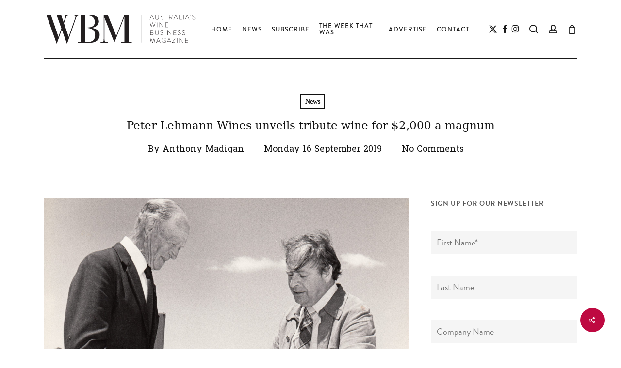

--- FILE ---
content_type: text/html; charset=UTF-8
request_url: https://wbmonline.com.au/peter-lehmann-wines-unveils-tribute-wine-for-2000-a-magnum/
body_size: 36021
content:
<!doctype html>
<html lang="en-AU" class="no-js">
<head>
	<meta charset="UTF-8">
<script type="text/javascript">
/* <![CDATA[ */
var gform;gform||(document.addEventListener("gform_main_scripts_loaded",function(){gform.scriptsLoaded=!0}),document.addEventListener("gform/theme/scripts_loaded",function(){gform.themeScriptsLoaded=!0}),window.addEventListener("DOMContentLoaded",function(){gform.domLoaded=!0}),gform={domLoaded:!1,scriptsLoaded:!1,themeScriptsLoaded:!1,isFormEditor:()=>"function"==typeof InitializeEditor,callIfLoaded:function(o){return!(!gform.domLoaded||!gform.scriptsLoaded||!gform.themeScriptsLoaded&&!gform.isFormEditor()||(gform.isFormEditor()&&console.warn("The use of gform.initializeOnLoaded() is deprecated in the form editor context and will be removed in Gravity Forms 3.1."),o(),0))},initializeOnLoaded:function(o){gform.callIfLoaded(o)||(document.addEventListener("gform_main_scripts_loaded",()=>{gform.scriptsLoaded=!0,gform.callIfLoaded(o)}),document.addEventListener("gform/theme/scripts_loaded",()=>{gform.themeScriptsLoaded=!0,gform.callIfLoaded(o)}),window.addEventListener("DOMContentLoaded",()=>{gform.domLoaded=!0,gform.callIfLoaded(o)}))},hooks:{action:{},filter:{}},addAction:function(o,r,e,t){gform.addHook("action",o,r,e,t)},addFilter:function(o,r,e,t){gform.addHook("filter",o,r,e,t)},doAction:function(o){gform.doHook("action",o,arguments)},applyFilters:function(o){return gform.doHook("filter",o,arguments)},removeAction:function(o,r){gform.removeHook("action",o,r)},removeFilter:function(o,r,e){gform.removeHook("filter",o,r,e)},addHook:function(o,r,e,t,n){null==gform.hooks[o][r]&&(gform.hooks[o][r]=[]);var d=gform.hooks[o][r];null==n&&(n=r+"_"+d.length),gform.hooks[o][r].push({tag:n,callable:e,priority:t=null==t?10:t})},doHook:function(r,o,e){var t;if(e=Array.prototype.slice.call(e,1),null!=gform.hooks[r][o]&&((o=gform.hooks[r][o]).sort(function(o,r){return o.priority-r.priority}),o.forEach(function(o){"function"!=typeof(t=o.callable)&&(t=window[t]),"action"==r?t.apply(null,e):e[0]=t.apply(null,e)})),"filter"==r)return e[0]},removeHook:function(o,r,t,n){var e;null!=gform.hooks[o][r]&&(e=(e=gform.hooks[o][r]).filter(function(o,r,e){return!!(null!=n&&n!=o.tag||null!=t&&t!=o.priority)}),gform.hooks[o][r]=e)}});
/* ]]> */
</script>

	<meta name="viewport" content="width=device-width, initial-scale=1, maximum-scale=1, user-scalable=0" /><title>Peter Lehmann Wines unveils tribute wine for $2,000 a magnum - WBM Online</title>

<!-- The SEO Framework by Sybre Waaijer -->
<meta name="robots" content="max-snippet:-1,max-image-preview:large,max-video-preview:-1" />
<link rel="canonical" href="https://wbmonline.com.au/peter-lehmann-wines-unveils-tribute-wine-for-2000-a-magnum/" />
<meta name="description" content="Peter Lehmann Wines has released a special wine – 2015 Masterson Shiraz – to mark the 40th anniversary of the winery. The wine has been bottled in magnums only…" />
<meta property="og:type" content="article" />
<meta property="og:locale" content="en_GB" />
<meta property="og:site_name" content="WBM Online" />
<meta property="og:title" content="Peter Lehmann Wines unveils tribute wine for $2,000 a magnum" />
<meta property="og:description" content="Peter Lehmann Wines has released a special wine – 2015 Masterson Shiraz – to mark the 40th anniversary of the winery. The wine has been bottled in magnums only and are $2,000 each." />
<meta property="og:url" content="https://wbmonline.com.au/peter-lehmann-wines-unveils-tribute-wine-for-2000-a-magnum/" />
<meta property="og:image" content="https://wbmonline.com.au/wp-content/uploads/2019/09/Albert-Schmidt-laying-the-foundation-stone-of-the-weighbridge.jpg" />
<meta property="og:image:width" content="2260" />
<meta property="og:image:height" content="1620" />
<meta property="article:published_time" content="2019-09-16T00:04:30+00:00" />
<meta property="article:modified_time" content="2019-09-16T00:05:44+00:00" />
<meta name="twitter:card" content="summary_large_image" />
<meta name="twitter:title" content="Peter Lehmann Wines unveils tribute wine for $2,000 a magnum" />
<meta name="twitter:description" content="Peter Lehmann Wines has released a special wine – 2015 Masterson Shiraz – to mark the 40th anniversary of the winery. The wine has been bottled in magnums only and are $2,000 each." />
<meta name="twitter:image" content="https://wbmonline.com.au/wp-content/uploads/2019/09/Albert-Schmidt-laying-the-foundation-stone-of-the-weighbridge.jpg" />
<script type="application/ld+json">{"@context":"https://schema.org","@graph":[{"@type":"WebSite","@id":"https://wbmonline.com.au/#/schema/WebSite","url":"https://wbmonline.com.au/","name":"WBM Online","description":"Australia's Wine Business Magazine","inLanguage":"en-AU","potentialAction":{"@type":"SearchAction","target":{"@type":"EntryPoint","urlTemplate":"https://wbmonline.com.au/search/{search_term_string}/"},"query-input":"required name=search_term_string"},"publisher":{"@type":"Organization","@id":"https://wbmonline.com.au/#/schema/Organization","name":"WBM Online","url":"https://wbmonline.com.au/","logo":{"@type":"ImageObject","url":"https://wbmonline.com.au/wp-content/uploads/2020/02/cropped-New-icon-512x512@2x-1.png","contentUrl":"https://wbmonline.com.au/wp-content/uploads/2020/02/cropped-New-icon-512x512@2x-1.png","width":512,"height":512,"contentSize":"4915"}}},{"@type":"WebPage","@id":"https://wbmonline.com.au/peter-lehmann-wines-unveils-tribute-wine-for-2000-a-magnum/","url":"https://wbmonline.com.au/peter-lehmann-wines-unveils-tribute-wine-for-2000-a-magnum/","name":"Peter Lehmann Wines unveils tribute wine for $2,000 a magnum - WBM Online","description":"Peter Lehmann Wines has released a special wine – 2015 Masterson Shiraz – to mark the 40th anniversary of the winery. The wine has been bottled in magnums only…","inLanguage":"en-AU","isPartOf":{"@id":"https://wbmonline.com.au/#/schema/WebSite"},"breadcrumb":{"@type":"BreadcrumbList","@id":"https://wbmonline.com.au/#/schema/BreadcrumbList","itemListElement":[{"@type":"ListItem","position":1,"item":"https://wbmonline.com.au/","name":"WBM Online"},{"@type":"ListItem","position":2,"item":"https://wbmonline.com.au/category/news/","name":"Category: News"},{"@type":"ListItem","position":3,"name":"Peter Lehmann Wines unveils tribute wine for $2,000 a magnum"}]},"potentialAction":{"@type":"ReadAction","target":"https://wbmonline.com.au/peter-lehmann-wines-unveils-tribute-wine-for-2000-a-magnum/"},"datePublished":"2019-09-16T00:04:30+00:00","dateModified":"2019-09-16T00:05:44+00:00","author":{"@type":"Person","@id":"https://wbmonline.com.au/#/schema/Person/4d7ccb93a45f6b4666e3547ffd49f944","name":"Anthony Madigan"}}]}</script>
<script type="application/ld+json">{"@context":"https://schema.org","@type":"NewsArticle","mainEntityOfPage":{"@type":"WebPage","@id":"https://wbmonline.com.au/peter-lehmann-wines-unveils-tribute-wine-for-2000-a-magnum/"},"headline":"Peter Lehmann Wines unveils tribute wine for $2,000 a magnum","image":{"@type":"ImageObject","url":"https://wbmonline.com.au/wp-content/uploads/2019/09/Albert-Schmidt-laying-the-foundation-stone-of-the-weighbridge.jpg","width":2260,"height":1620},"datePublished":"2019-09-16T00:04:30+00:00","dateModified":"2019-09-16T00:05:44+00:00","author":{"@type":"Person","name":"Anthony Madigan","url":"https://wbmonline.com.au/author/b7b04ce89d5afcd8/"},"publisher":{"@type":"Organization","name":"WBM Online","logo":{"@type":"ImageObject","url":"https://wbmonline.com.au/wp-content/uploads/2020/02/cropped-New-icon-512x512@2x-1-60x60.png","width":60,"height":60}},"description":"Peter Lehmann Wines has released a special wine – 2015 Masterson Shiraz – to mark the 40th anniversary of the winery. The wine has been bottled in magnums only…"}</script>
<!-- / The SEO Framework by Sybre Waaijer | 10.94ms meta | 1.28ms boot -->

<link rel='dns-prefetch' href='//www.google.com' />
<link rel='dns-prefetch' href='//use.typekit.net' />
<link rel='dns-prefetch' href='//fonts.googleapis.com' />
<link rel="alternate" title="oEmbed (JSON)" type="application/json+oembed" href="https://wbmonline.com.au/wp-json/oembed/1.0/embed?url=https%3A%2F%2Fwbmonline.com.au%2Fpeter-lehmann-wines-unveils-tribute-wine-for-2000-a-magnum%2F" />
<link rel="alternate" title="oEmbed (XML)" type="text/xml+oembed" href="https://wbmonline.com.au/wp-json/oembed/1.0/embed?url=https%3A%2F%2Fwbmonline.com.au%2Fpeter-lehmann-wines-unveils-tribute-wine-for-2000-a-magnum%2F&#038;format=xml" />
		<style>
			.lazyload,
			.lazyloading {
				max-width: 100%;
			}
		</style>
		<!-- wbmonline.com.au is managing ads with Advanced Ads 2.0.14 – https://wpadvancedads.com/ --><script id="wbmon-ready">
			window.advanced_ads_ready=function(e,a){a=a||"complete";var d=function(e){return"interactive"===a?"loading"!==e:"complete"===e};d(document.readyState)?e():document.addEventListener("readystatechange",(function(a){d(a.target.readyState)&&e()}),{once:"interactive"===a})},window.advanced_ads_ready_queue=window.advanced_ads_ready_queue||[];		</script>
		<style id='wp-img-auto-sizes-contain-inline-css' type='text/css'>
img:is([sizes=auto i],[sizes^="auto," i]){contain-intrinsic-size:3000px 1500px}
/*# sourceURL=wp-img-auto-sizes-contain-inline-css */
</style>
<link rel='stylesheet' id='dashicons-css' href='https://wbmonline.com.au/wp-includes/css/dashicons.min.css?ver=6.9' type='text/css' media='all' />
<link rel='stylesheet' id='post-views-counter-frontend-css' href='https://wbmonline.com.au/wp-content/plugins/post-views-counter/css/frontend.min.css?ver=1.6.0' type='text/css' media='all' />
<link rel='stylesheet' id='sbi_styles-css' href='https://wbmonline.com.au/wp-content/plugins/instagram-feed-pro/css/sbi-styles.min.css?ver=6.9.0' type='text/css' media='all' />
<link rel='stylesheet' id='custom-typekit-css-css' href='https://use.typekit.net/imv0tpp.css?ver=2.1.0' type='text/css' media='all' />
<link rel='stylesheet' id='salient-social-css' href='https://wbmonline.com.au/wp-content/plugins/salient-social/css/style.css?ver=1.2.6' type='text/css' media='all' />
<style id='salient-social-inline-css' type='text/css'>

  .sharing-default-minimal .nectar-love.loved,
  body .nectar-social[data-color-override="override"].fixed > a:before, 
  body .nectar-social[data-color-override="override"].fixed .nectar-social-inner a,
  .sharing-default-minimal .nectar-social[data-color-override="override"] .nectar-social-inner a:hover,
  .nectar-social.vertical[data-color-override="override"] .nectar-social-inner a:hover {
    background-color: #be0941;
  }
  .nectar-social.hover .nectar-love.loved,
  .nectar-social.hover > .nectar-love-button a:hover,
  .nectar-social[data-color-override="override"].hover > div a:hover,
  #single-below-header .nectar-social[data-color-override="override"].hover > div a:hover,
  .nectar-social[data-color-override="override"].hover .share-btn:hover,
  .sharing-default-minimal .nectar-social[data-color-override="override"] .nectar-social-inner a {
    border-color: #be0941;
  }
  #single-below-header .nectar-social.hover .nectar-love.loved i,
  #single-below-header .nectar-social.hover[data-color-override="override"] a:hover,
  #single-below-header .nectar-social.hover[data-color-override="override"] a:hover i,
  #single-below-header .nectar-social.hover .nectar-love-button a:hover i,
  .nectar-love:hover i,
  .hover .nectar-love:hover .total_loves,
  .nectar-love.loved i,
  .nectar-social.hover .nectar-love.loved .total_loves,
  .nectar-social.hover .share-btn:hover, 
  .nectar-social[data-color-override="override"].hover .nectar-social-inner a:hover,
  .nectar-social[data-color-override="override"].hover > div:hover span,
  .sharing-default-minimal .nectar-social[data-color-override="override"] .nectar-social-inner a:not(:hover) i,
  .sharing-default-minimal .nectar-social[data-color-override="override"] .nectar-social-inner a:not(:hover) {
    color: #be0941;
  }
/*# sourceURL=salient-social-inline-css */
</style>
<link rel='stylesheet' id='uaf_client_css-css' href='https://wbmonline.com.au/wp-content/uploads/useanyfont/uaf.css?ver=1764318365' type='text/css' media='all' />
<link rel='stylesheet' id='woocommerce-layout-css' href='https://wbmonline.com.au/wp-content/plugins/woocommerce/assets/css/woocommerce-layout.css?ver=10.4.2' type='text/css' media='all' />
<link rel='stylesheet' id='woocommerce-smallscreen-css' href='https://wbmonline.com.au/wp-content/plugins/woocommerce/assets/css/woocommerce-smallscreen.css?ver=10.4.2' type='text/css' media='only screen and (max-width: 768px)' />
<link rel='stylesheet' id='woocommerce-general-css' href='https://wbmonline.com.au/wp-content/plugins/woocommerce/assets/css/woocommerce.css?ver=10.4.2' type='text/css' media='all' />
<style id='woocommerce-inline-inline-css' type='text/css'>
.woocommerce form .form-row .required { visibility: visible; }
/*# sourceURL=woocommerce-inline-inline-css */
</style>
<link rel='stylesheet' id='salient-grid-system-css' href='https://wbmonline.com.au/wp-content/themes/salient/css/build/grid-system.css?ver=18.0.1' type='text/css' media='all' />
<link rel='stylesheet' id='main-styles-css' href='https://wbmonline.com.au/wp-content/themes/salient/css/build/style.css?ver=18.0.1' type='text/css' media='all' />
<style id='main-styles-inline-css' type='text/css'>

		@font-face{
		     font-family:'Open Sans';
		     src:url('https://wbmonline.com.au/wp-content/themes/salient/css/fonts/OpenSans-Light.woff') format('woff');
		     font-weight:300;
		     font-style:normal; 
		}
		 @font-face{
		     font-family:'Open Sans';
		     src:url('https://wbmonline.com.au/wp-content/themes/salient/css/fonts/OpenSans-Regular.woff') format('woff');
		     font-weight:400;
		     font-style:normal; 
		}
		 @font-face{
		     font-family:'Open Sans';
		     src:url('https://wbmonline.com.au/wp-content/themes/salient/css/fonts/OpenSans-SemiBold.woff') format('woff');
		     font-weight:600;
		     font-style:normal; 
		}
		 @font-face{
		     font-family:'Open Sans';
		     src:url('https://wbmonline.com.au/wp-content/themes/salient/css/fonts/OpenSans-Bold.woff') format('woff');
		     font-weight:700;
		     font-style:normal; 
		}
/*# sourceURL=main-styles-inline-css */
</style>
<link rel='stylesheet' id='nectar-header-megamenu-css' href='https://wbmonline.com.au/wp-content/themes/salient/css/build/header/header-megamenu.css?ver=18.0.1' type='text/css' media='all' />
<link rel='stylesheet' id='nectar-single-styles-css' href='https://wbmonline.com.au/wp-content/themes/salient/css/build/single.css?ver=18.0.1' type='text/css' media='all' />
<link rel='stylesheet' id='nectar-element-recent-posts-css' href='https://wbmonline.com.au/wp-content/themes/salient/css/build/elements/element-recent-posts.css?ver=18.0.1' type='text/css' media='all' />
<link rel='stylesheet' id='nectar-brands-css' href='https://wbmonline.com.au/wp-content/themes/salient/css/nectar-brands.css?ver=18.0.1' type='text/css' media='all' />
<link rel='stylesheet' id='responsive-css' href='https://wbmonline.com.au/wp-content/themes/salient/css/build/responsive.css?ver=18.0.1' type='text/css' media='all' />
<link rel='stylesheet' id='nectar-product-style-classic-css' href='https://wbmonline.com.au/wp-content/themes/salient/css/build/third-party/woocommerce/product-style-classic.css?ver=18.0.1' type='text/css' media='all' />
<link rel='stylesheet' id='woocommerce-css' href='https://wbmonline.com.au/wp-content/themes/salient/css/build/woocommerce.css?ver=18.0.1' type='text/css' media='all' />
<link rel='stylesheet' id='skin-material-css' href='https://wbmonline.com.au/wp-content/themes/salient/css/build/skin-material.css?ver=18.0.1' type='text/css' media='all' />
<link rel='stylesheet' id='salient-wp-menu-dynamic-css' href='https://wbmonline.com.au/wp-content/uploads/salient/menu-dynamic.css?ver=16389' type='text/css' media='all' />
<link rel='stylesheet' id='nectar-widget-posts-css' href='https://wbmonline.com.au/wp-content/themes/salient/css/build/elements/widget-nectar-posts.css?ver=18.0.1' type='text/css' media='all' />
<link rel='stylesheet' id='dynamic-css-css' href='https://wbmonline.com.au/wp-content/uploads/salient/salient-dynamic-styles.css?ver=80941' type='text/css' media='all' />
<style id='dynamic-css-inline-css' type='text/css'>
#page-header-bg[data-post-hs="default_minimal"] .inner-wrap{text-align:center}#page-header-bg[data-post-hs="default_minimal"] .inner-wrap >a,.material #page-header-bg.fullscreen-header .inner-wrap >a{color:#fff;font-weight:600;border:var(--nectar-border-thickness) solid rgba(255,255,255,0.4);padding:4px 10px;margin:5px 6px 0px 5px;display:inline-block;transition:all 0.2s ease;-webkit-transition:all 0.2s ease;font-size:14px;line-height:18px}body.material #page-header-bg.fullscreen-header .inner-wrap >a{margin-bottom:15px;}body.material #page-header-bg.fullscreen-header .inner-wrap >a{border:none;padding:6px 10px}body[data-button-style^="rounded"] #page-header-bg[data-post-hs="default_minimal"] .inner-wrap >a,body[data-button-style^="rounded"].material #page-header-bg.fullscreen-header .inner-wrap >a{border-radius:100px}body.single [data-post-hs="default_minimal"] #single-below-header span,body.single .heading-title[data-header-style="default_minimal"] #single-below-header span{line-height:14px;}#page-header-bg[data-post-hs="default_minimal"] #single-below-header{text-align:center;position:relative;z-index:100}#page-header-bg[data-post-hs="default_minimal"] #single-below-header span{float:none;display:inline-block}#page-header-bg[data-post-hs="default_minimal"] .inner-wrap >a:hover,#page-header-bg[data-post-hs="default_minimal"] .inner-wrap >a:focus{border-color:transparent}#page-header-bg.fullscreen-header .avatar,#page-header-bg[data-post-hs="default_minimal"] .avatar{border-radius:100%}#page-header-bg.fullscreen-header .meta-author span,#page-header-bg[data-post-hs="default_minimal"] .meta-author span{display:block}#page-header-bg.fullscreen-header .meta-author img{margin-bottom:0;height:50px;width:auto}#page-header-bg[data-post-hs="default_minimal"] .meta-author img{margin-bottom:0;height:40px;width:auto}#page-header-bg[data-post-hs="default_minimal"] .author-section{position:absolute;bottom:30px}#page-header-bg.fullscreen-header .meta-author,#page-header-bg[data-post-hs="default_minimal"] .meta-author{font-size:18px}#page-header-bg.fullscreen-header .author-section .meta-date,#page-header-bg[data-post-hs="default_minimal"] .author-section .meta-date{font-size:12px;color:rgba(255,255,255,0.8)}#page-header-bg.fullscreen-header .author-section .meta-date i{font-size:12px}#page-header-bg[data-post-hs="default_minimal"] .author-section .meta-date i{font-size:11px;line-height:14px}#page-header-bg[data-post-hs="default_minimal"] .author-section .avatar-post-info{position:relative;top:-5px}#page-header-bg.fullscreen-header .author-section a,#page-header-bg[data-post-hs="default_minimal"] .author-section a{display:block;margin-bottom:-2px}#page-header-bg[data-post-hs="default_minimal"] .author-section a{font-size:14px;line-height:14px}#page-header-bg.fullscreen-header .author-section a:hover,#page-header-bg[data-post-hs="default_minimal"] .author-section a:hover{color:rgba(255,255,255,0.85)!important}#page-header-bg.fullscreen-header .author-section,#page-header-bg[data-post-hs="default_minimal"] .author-section{width:100%;z-index:10;text-align:center}#page-header-bg.fullscreen-header .author-section{margin-top:25px;}#page-header-bg.fullscreen-header .author-section span,#page-header-bg[data-post-hs="default_minimal"] .author-section span{padding-left:0;line-height:20px;font-size:20px}#page-header-bg.fullscreen-header .author-section .avatar-post-info,#page-header-bg[data-post-hs="default_minimal"] .author-section .avatar-post-info{margin-left:10px}#page-header-bg.fullscreen-header .author-section .avatar-post-info,#page-header-bg.fullscreen-header .author-section .meta-author,#page-header-bg[data-post-hs="default_minimal"] .author-section .avatar-post-info,#page-header-bg[data-post-hs="default_minimal"] .author-section .meta-author{text-align:left;display:inline-block;top:9px}@media only screen and (min-width :690px) and (max-width :999px){body.single-post #page-header-bg[data-post-hs="default_minimal"]{padding-top:10%;padding-bottom:10%;}}@media only screen and (max-width :690px){#ajax-content-wrap #page-header-bg[data-post-hs="default_minimal"] #single-below-header span:not(.rich-snippet-hidden),#ajax-content-wrap .row.heading-title[data-header-style="default_minimal"] .col.section-title span.meta-category{display:inline-block;}.container-wrap[data-remove-post-comment-number="0"][data-remove-post-author="0"][data-remove-post-date="0"] .heading-title[data-header-style="default_minimal"] #single-below-header > span,#page-header-bg[data-post-hs="default_minimal"] .span_6[data-remove-post-comment-number="0"][data-remove-post-author="0"][data-remove-post-date="0"] #single-below-header > span{padding:0 8px;}.container-wrap[data-remove-post-comment-number="0"][data-remove-post-author="0"][data-remove-post-date="0"] .heading-title[data-header-style="default_minimal"] #single-below-header span,#page-header-bg[data-post-hs="default_minimal"] .span_6[data-remove-post-comment-number="0"][data-remove-post-author="0"][data-remove-post-date="0"] #single-below-header span{font-size:13px;line-height:10px;}.material #page-header-bg.fullscreen-header .author-section{margin-top:5px;}#page-header-bg.fullscreen-header .author-section{bottom:20px;}#page-header-bg.fullscreen-header .author-section .meta-date:not(.updated){margin-top:-4px;display:block;}#page-header-bg.fullscreen-header .author-section .avatar-post-info{margin:10px 0 0 0;}}#page-header-bg h1,#page-header-bg .subheader,.nectar-box-roll .overlaid-content h1,.nectar-box-roll .overlaid-content .subheader,#page-header-bg #portfolio-nav a i,body .section-title #portfolio-nav a:hover i,.page-header-no-bg h1,.page-header-no-bg span,#page-header-bg #portfolio-nav a i,#page-header-bg span,#page-header-bg #single-below-header a:hover,#page-header-bg #single-below-header a:focus,#page-header-bg.fullscreen-header .author-section a{color:#ffffff!important;}body #page-header-bg .pinterest-share i,body #page-header-bg .facebook-share i,body #page-header-bg .linkedin-share i,body #page-header-bg .twitter-share i,body #page-header-bg .google-plus-share i,body #page-header-bg .icon-salient-heart,body #page-header-bg .icon-salient-heart-2{color:#ffffff;}#page-header-bg[data-post-hs="default_minimal"] .inner-wrap > a:not(:hover){color:#ffffff;border-color:rgba(255,255,255,0.4);}.single #page-header-bg #single-below-header > span{border-color:rgba(255,255,255,0.4);}body .section-title #portfolio-nav a:hover i{opacity:0.75;}.single #page-header-bg .blog-title #single-meta .nectar-social.hover > div a,.single #page-header-bg .blog-title #single-meta > div a,.single #page-header-bg .blog-title #single-meta ul .n-shortcode a,#page-header-bg .blog-title #single-meta .nectar-social.hover .share-btn{border-color:rgba(255,255,255,0.4);}.single #page-header-bg .blog-title #single-meta .nectar-social.hover > div a:hover,#page-header-bg .blog-title #single-meta .nectar-social.hover .share-btn:hover,.single #page-header-bg .blog-title #single-meta div > a:hover,.single #page-header-bg .blog-title #single-meta ul .n-shortcode a:hover,.single #page-header-bg .blog-title #single-meta ul li:not(.meta-share-count):hover > a{border-color:rgba(255,255,255,1);}.single #page-header-bg #single-meta div span,.single #page-header-bg #single-meta > div a,.single #page-header-bg #single-meta > div i{color:#ffffff!important;}.single #page-header-bg #single-meta ul .meta-share-count .nectar-social a i{color:rgba(255,255,255,0.7)!important;}.single #page-header-bg #single-meta ul .meta-share-count .nectar-social a:hover i{color:rgba(255,255,255,1)!important;}@media only screen and (min-width:1000px){body #ajax-content-wrap.no-scroll{min-height:calc(100vh - 120px);height:calc(100vh - 120px)!important;}}@media only screen and (min-width:1000px){#page-header-wrap.fullscreen-header,#page-header-wrap.fullscreen-header #page-header-bg,html:not(.nectar-box-roll-loaded) .nectar-box-roll > #page-header-bg.fullscreen-header,.nectar_fullscreen_zoom_recent_projects,#nectar_fullscreen_rows:not(.afterLoaded) > div{height:calc(100vh - 119px);}.wpb_row.vc_row-o-full-height.top-level,.wpb_row.vc_row-o-full-height.top-level > .col.span_12{min-height:calc(100vh - 119px);}html:not(.nectar-box-roll-loaded) .nectar-box-roll > #page-header-bg.fullscreen-header{top:120px;}.nectar-slider-wrap[data-fullscreen="true"]:not(.loaded),.nectar-slider-wrap[data-fullscreen="true"]:not(.loaded) .swiper-container{height:calc(100vh - 118px)!important;}.admin-bar .nectar-slider-wrap[data-fullscreen="true"]:not(.loaded),.admin-bar .nectar-slider-wrap[data-fullscreen="true"]:not(.loaded) .swiper-container{height:calc(100vh - 118px - 32px)!important;}}.admin-bar[class*="page-template-template-no-header"] .wpb_row.vc_row-o-full-height.top-level,.admin-bar[class*="page-template-template-no-header"] .wpb_row.vc_row-o-full-height.top-level > .col.span_12{min-height:calc(100vh - 32px);}body[class*="page-template-template-no-header"] .wpb_row.vc_row-o-full-height.top-level,body[class*="page-template-template-no-header"] .wpb_row.vc_row-o-full-height.top-level > .col.span_12{min-height:100vh;}@media only screen and (max-width:999px){.using-mobile-browser #nectar_fullscreen_rows:not(.afterLoaded):not([data-mobile-disable="on"]) > div{height:calc(100vh - 106px);}.using-mobile-browser .wpb_row.vc_row-o-full-height.top-level,.using-mobile-browser .wpb_row.vc_row-o-full-height.top-level > .col.span_12,[data-permanent-transparent="1"].using-mobile-browser .wpb_row.vc_row-o-full-height.top-level,[data-permanent-transparent="1"].using-mobile-browser .wpb_row.vc_row-o-full-height.top-level > .col.span_12{min-height:calc(100vh - 106px);}html:not(.nectar-box-roll-loaded) .nectar-box-roll > #page-header-bg.fullscreen-header,.nectar_fullscreen_zoom_recent_projects,.nectar-slider-wrap[data-fullscreen="true"]:not(.loaded),.nectar-slider-wrap[data-fullscreen="true"]:not(.loaded) .swiper-container,#nectar_fullscreen_rows:not(.afterLoaded):not([data-mobile-disable="on"]) > div{height:calc(100vh - 53px);}.wpb_row.vc_row-o-full-height.top-level,.wpb_row.vc_row-o-full-height.top-level > .col.span_12{min-height:calc(100vh - 53px);}body[data-transparent-header="false"] #ajax-content-wrap.no-scroll{min-height:calc(100vh - 53px);height:calc(100vh - 53px);}}.post-type-archive-product.woocommerce .container-wrap,.tax-product_cat.woocommerce .container-wrap{background-color:#f6f6f6;}.woocommerce.single-product #single-meta{position:relative!important;top:0!important;margin:0;left:8px;height:auto;}.woocommerce.single-product #single-meta:after{display:block;content:" ";clear:both;height:1px;}.woocommerce ul.products li.product.material,.woocommerce-page ul.products li.product.material{background-color:#ffffff;}.woocommerce ul.products li.product.minimal .product-wrap,.woocommerce ul.products li.product.minimal .background-color-expand,.woocommerce-page ul.products li.product.minimal .product-wrap,.woocommerce-page ul.products li.product.minimal .background-color-expand{background-color:#ffffff;}.screen-reader-text,.nectar-skip-to-content:not(:focus){border:0;clip:rect(1px,1px,1px,1px);clip-path:inset(50%);height:1px;margin:-1px;overflow:hidden;padding:0;position:absolute!important;width:1px;word-wrap:normal!important;}.row .col img:not([srcset]){width:auto;}.row .col img.img-with-animation.nectar-lazy:not([srcset]){width:100%;}
/* This code removes the red boxes form meta tags */

.masonry.material .masonry-blog-item .article-content-wrap, .masonry.material .masonry-blog-item h3 {
    font-family: serif !important;
}

#page-header-bg[data-post-hs="default_minimal"] h1, body.single-post .heading-title[data-header-style="default_minimal"] .entry-title {
    font-weight: 400 !important;
}

.single .heading-title[data-header-style="default_minimal"] .meta-category a {
    text-transform: capitalize !important;
    letter-spacing: 0px;
}

h1.entry-title {
    font-family: 'serif' !important;
    font-weight: 400!important;
}
    
.post-area.featured_img_left article .meta-category a, .nectar-recent-posts-slider_multiple_visible .recent-post-container.container .strong a, .auto_meta_overlaid_spaced .masonry-blog-item .meta-category a {
    background-color: transparent !important;
    padding: 0px !important;
    color: #be0941 !important;
    padding-right: 5px !important;
}
.masonry.material .masonry-blog-item .meta-category a, .related-posts[data-style="material"] .meta-category a, .post-area.featured_img_left article .meta-category a, .nectar-recent-posts-slider_multiple_visible .recent-post-container.container .strong a, .auto_meta_overlaid_spaced .masonry-blog-item .meta-category a {
    background-color: transparent !important;
    
}

span.nobr {
    font-family: 'brandon-grotesque', sans-serif !important;
    font-weight: 400 !important;
}





#header-outer[data-lhe="animated_underline"] #top nav >ul >li:not([class*="button_"]) >a:after, #header-secondary-outer[data-lhe="animated_underline"] nav >.sf-menu >li:not([class*="button_"]) >a:after {
    bottom: -9px;
}

.post-type-archive-product.woocommerce .container-wrap, .tax-product_cat.woocommerce .container-wrap {
    background-color: #ffffff;
}


.woocommerce .classic .product-wrap a.button.product_type_simple {
    font-family: 'brandon-grotesque';
}

.p {
    font-family:'archer-light' !important; 
-webkit-font-smoothing: auto !important;
}

p {
-webkit-font-smoothing: auto !important;
}

select {
    font-family: 'serif';
    font-size: 18px;
    height: 40px;
    border: 1px solid #ddd;
    box-shadow: none;
    -webkit-box-shadow: none
}
span.post-title {
    -webkit-font-smoothing: subpixel-antialiased;
}
.excerpt {
    font-size: 16px;
    line-height: 23px;
    -webkit-font-smoothing: subpixel-antialiased;
}
.textwidget {
    -webkit-font-smoothing: subpixel-antialiased;
}
.woocommerce div.product form.cart .variations label {
    text-transform: uppercase;
    font-family: 'brandon-grotesque';
    letter-spacing: 3px;
    color: #424242 !important;
    font-weight: 400;
}

.woocommerce div.product form.cart .variations td.label {
    margin-bottom: 5px;
}


#top .container .row {
    border-bottom: 1px solid #191919;
    margin-bottom: 0px !important;
}

#top nav ul li a {
    color: #191919;
}

.nectar-recent-posts-single_featured h2 {
    margin: 15px 0 25px 0;
}

.woocommerce .cart .quantity input.qty, .ascend.woocommerce .cart .quantity input.qty, .ascend .woocommerce .cart .quantity input.qty, .nectar-quick-view-box .cart .quantity input.qty {
    height: 35px;
    font-family: 'brandon-grotesque', sans-serif !important;
    font-weight: 400;
    font-size: 15px;
}

#add_payment_method table.cart img, .woocommerce-cart table.cart img, .woocommerce-cart table.cart img:not([srcset]), .woocommerce-checkout table.cart img, .woocommerce table.cart img, .woocommerce #content table.cart img, .woocommerce-page table.cart img, .woocommerce-page #content table.cart img {
    width: 190px;
}

.woocommerce .cart-collaterals .cart_totals table th, .woocommerce-page .cart-collaterals .cart_totals table th, .woocommerce .cart-collaterals .cart_totals table td, .woocommerce-page .cart-collaterals .cart_totals table td {
    font-size: 18px;
}

#ajax-content-wrap .related.products h2, #ajax-content-wrap .upsells.products h2, #ajax-content-wrap #comments h2, #ajax-content-wrap #review_form h3, #ajax-content-wrap .cart_totals h2, #ajax-content-wrap .shipping_calculator h2, #ajax-content-wrap .cross-sells h2, #ajax-content-wrap .cart-collaterals h2 {
    font-size: 24px;
}

.nectar-recent-posts-slider_multiple_visible .flickity-viewport .nectar-recent-post-bg-wrap {
    border-radius: 0px;
}

.blog-recent[data-style="minimal"] .col {
    border-left: 1px solid #191919;
}

.row.blog-recent.columns-3 {
    display: flex;
}

.blog-recent[data-style="minimal"] .col {
    padding: 0px 20px 0px 20px;
}

input.search-field {
    background-color: #333;
}

#footer-outer .widget h4 {
letter-spacing: 3px;
}

div#page-header-wrap {
    height: 400px !important;
}

div#page-header-bg {
    height: 400px !important;
}

.blog-recent[data-style="minimal"] .col {
    margin-bottom: 1%;
}

.blog-recent[data-style="minimal"] .meta {
    margin-bottom: 0px;
    font-size: 14px;
    color: #666666;
}

.home .blog-recent .col .post-header {
    margin-bottom: 0px;
}


.post-area.featured_img_left.span_12 .article-content-wrap .post-content-wrap {
    padding: 0% 2% 0% 4%;
}

.post-area.featured_img_left.span_12 article {
    margin-bottom: 45px;
}

.masonry.material .masonry-blog-item .grav-wrap a, .related-posts[data-style="material"] .grav-wrap a, .post-area.featured_img_left .grav-wrap a {
   display: none;
}

.blog-recent[data-style="list_featured_first_row"] .featured > img, .blog-recent[data-style="list_featured_first_row"] .featured > .img-thumbnail, .blog-recent[data-style="list_featured_first_row"] .featured .post-featured-img {
    border-radius: 0px;
}

.post-area.featured_img_left .article-content-wrap .post-featured-img-wrap a, .post-area.featured_img_left .article-content-wrap .post-featured-img-wrap a span {
    border-radius: 0px !important;
}

.widget .nectar_widget[class*="nectar_blog_posts_"][data-style="featured-image-left"] > li a .popular-featured-img, .widget .nectar_widget[class*="nectar_blog_posts_"][data-style="featured-image-left"] > li:not(.has-img) a:before, .widget .nectar_widget[class*="nectar_blog_posts_"][data-style="featured-image-left"] > li:not(.has-img):after {
    border-radius: 0px;
}

.related-posts[data-style="material"] .grav-wrap img {
   /* display: none;*/
}

.related-posts[data-style="material"] .grav-wrap {
    bottom: 0px;
    left: 00px;
}

.masonry.material .masonry-blog-item .inner-wrap, body .related-posts[data-style="material"] .inner-wrap {
    box-shadow: 0px 30px 90px rgba(0,0,0,0.07);
    border-radius: 0px;
}

.auto_meta_overlaid_spaced .masonry-blog-item .inner-wrap {
    border-radius: 0px;
}

input[type=text], textarea, input[type=email], input[type=password], input[type=tel], input[type=url], input[type=search], input[type=date], .material.woocommerce-page[data-form-style="default"] input#coupon_code {
    border-radius: 0px;
}

.gform_wrapper input:not([type=radio]):not([type=checkbox]):not([type=submit]):not([type=button]):not([type=image]):not([type=file]) {
    padding: 5px 15px;
}

.blog-recent .col .post-header a, .blog-recent .col .post-header h3 a:hover {
    color: #be0941;
}

.blog-recent[data-style="list_featured_first_row"] .meta-category {
    font-weight:400 !important;
}

.masonry.material .masonry-blog-item .grav-wrap .text span, .related-posts[data-style="material"] .grav-wrap .text span, .post-area.featured_img_left article .grav-wrap .text span {
    font-size: 14px;
}

.blog-recent[data-style="minimal"] .meta {
    /*display: none;*/
}

body[data-form-submit="regular"] .container-wrap input[type=submit], body[data-form-submit="regular"] .container-wrap button[type=submit], body[data-form-submit="see-through"] .container-wrap input[type=submit], body[data-form-submit="see-through"] .container-wrap button[type=submit]:not(.search-widget-btn) {
    font-size: 14px;
}

#sb_instagram #sbi_load .sbi_load_btn, #sb_instagram .sbi_close_mod, #sb_instagram .sbi_follow_btn a, #sb_instagram .sbi_moderation_link {
    font-family: 'brandon-grotesque';
    font-size: 14px;
    letter-spacing: 1px;
    font-weight: 600;
    padding: 15px 22px;
    border-radius: 0px;
    text-transform: uppercase;
}

.archive.author .row .col.section-title span, .archive.category .row .col.section-title span, .archive.tag .row .col.section-title span, .archive.date .row .col.section-title span {
    /*display: none;*/
}

.row .col.section-title {
    border-bottom: none;
    padding: 0 0 0px 0;
}

.col.section-title {
    font-size: 16px;
}

#page-header-wrap {
    margin-top: 2% !important;
}

body .gform_wrapper .top_label .gfield_label {
    font-size: 13px;
    font-weight: 600;
}

body.material #header-outer:not([data-format="left-header"]) #top nav >.buttons {
    margin-left: 10px;
}

body.material #top nav ul #search-btn a span {
    font-size: 18px;
}

body.material #header-outer .cart-menu .cart-icon-wrap .icon-salient-cart {
    font-size: 19px;
    top: 3px;
}

#top nav ul #nectar-user-account a span, #top nav ul #search-btn a span, #header-outer .cart-menu .cart-icon-wrap .icon-salient-cart {
    color: #191919;
}

body.material #top nav ul #nectar-user-account a span {
    font-size: 18px;
}

body.material #header-outer:not([data-format="left-header"]) #top nav > .buttons > li {
    margin: 0 8px;
}

.woocommerce-page .woocommerce p.cart-empty {
    font-size: 18px;
    line-height: 28px;
    font-weight: 400;
}

.masonry.material .masonry-blog-item .meta-category a, .related-posts[data-style="material"] .meta-category a, .post-area.featured_img_left article .meta-category a, .nectar-recent-posts-slider_multiple_visible .recent-post-container.container .strong a, .auto_meta_overlaid_spaced .masonry-blog-item .meta-category a {
    margin: 0 6px 6px 0;
}

.woocommerce-page .woocommerce p.return-to-shop a.button.wc-backward {
    font-size: 14px;
    letter-spacing: 1px;
    font-weight: 600;
    border-radius: 0px;
}

.woocommerce table.shop_table th {
    font-family: 'brandon-grotesque', sans-serif !important;
    text-transform: uppercase;
    font-weight: 400;
    font-size: 14px;
    letter-spacing: 1px;
    padding: 9px 12px;
    line-height: 1.5em;
}

.woocommerce .cart-collaterals .cart_totals table th, .woocommerce-page .cart-collaterals .cart_totals table th, .woocommerce .cart-collaterals .cart_totals table td, .woocommerce-page .cart-collaterals .cart_totals table td {
    font-size: 14px;
    font-weight: 400;
}

#ajax-content-wrap .related.products h2, #ajax-content-wrap .upsells.products h2, #ajax-content-wrap #comments h2, #ajax-content-wrap #review_form h3, #ajax-content-wrap .cart_totals h2, #ajax-content-wrap .shipping_calculator h2, #ajax-content-wrap .cross-sells h2, #ajax-content-wrap .cart-collaterals h2 {
    font-size: 14px;
    color: #222223;
}

.wc-proceed-to-checkout .button.checkout-button, .woocommerce #order_review #payment #place_order, body.woocommerce-cart .wc-proceed-to-checkout a.checkout-button {
    font-size: 14px !important;
}

#header-outer .total, #header-outer .total strong, .nectar-slide-in-cart .total, .nectar-slide-in-cart .total strong {
    display: none;
}

#header-outer .widget_shopping_cart .buttons {
    padding: 20px 20px 20px 20px !important;
    clear: both;
}

.woocommerce-checkout-review-order-table .product-info h4 {
    font-size: 14px;
    text-transform: uppercase;
    letter-spacing: 1px;
    font-family: 'brandon-grotesque', sans-serif !important;
    font-weight: 400;
}

.woocommerce table.order-review .order-total td, .woocommerce table.order-review th {
    font-size: 14px;
    font-weight: 400;
    letter-spacing: 1px;
    text-transform: uppercase;
    font-family: 'brandon-grotesque', sans-serif !important;
}

td {
    font-size: 18px !important;
}

.woocommerce-checkout-review-order-table .product-info .amount {
    font-size: 15px !important;
    color: #333333 !important;
    font-family: 'brandon-grotesque', sans-serif !important;
}

.woocommerce .payment_box p {
    padding-left: 0px !important;
}

@media only screen and (max-width: 690px) {
.post-area.auto_meta_overlaid_spaced .masonry-blog-item:nth-child(8n+1) .post-header, .post-area.auto_meta_overlaid_spaced .masonry-blog-item:nth-child(8n+6) .post-header, .post-area.auto_meta_overlaid_spaced .masonry-blog-item:nth-child(8n+7) .post-header, .post-area.auto_meta_overlaid_spaced .masonry-blog-item:nth-child(8n+8) .post-header {
    max-width: 100%;
}
.post-content-wrap {
    padding-top: 15px !important;
    padding-left: 0px !important;
    padding-right: 0px !important;
    padding-bottom: 10px !important;
}
#header-outer #top .col.span_3 {
    padding-bottom: 10px !important;
}
}

.single-product div.product h1.product_title {
    font-size: 40px;
    line-height: 50px;
}

.woocommerce div.product form.cart div.quantity, .woocommerce-page div.product form.cart div.quantity, .woocommerce #content div.product form.cart div.quantity, .woocommerce-page #content div.product form.cart div.quantity {
    margin-right: 20px;
    display: none;
}

.woocommerce .summary .price, .woocommerce div.product .summary p.price {
    padding-bottom: 30px;
}

.woocommerce-product-gallery .zoomImg {
    display: none !important;
}

.woocommerce div.product div.images .woocommerce-product-gallery__trigger {
    display: none;
}

.woocommerce ul.products li.product .woocommerce-loop-product__title {
    font-size: 18px !important;
}

#header-outer .widget_shopping_cart .quantity, #header-outer .widget_shopping_cart .quantity span {
    font-family: 'brandon-grotesque' !important;
    font-size: 14px !important;
    letter-spacing: 1px;
}

#header-outer .total, #header-outer .total strong, .nectar-slide-in-cart .total, .nectar-slide-in-cart .total strong {
    color: #999;
}

#header-outer .total, #header-outer .total strong, .nectar-slide-in-cart .total, .nectar-slide-in-cart .total strong {
    font-size: 14px;
    text-transform: uppercase;
    font-family: 'brandon-grotesque', sans-serif !important;
    font-weight: 600;
    font-weight: normal;
    letter-spacing: 1px;
}

body.search #search-results .result .inner-wrap {
    border-radius: 0px;
    border: 1px solid #f4f4f4;
}

#search-results .result .title span {
    font-family: 'brandon-grotesque';
    font-size: 14px;
}

body .widget .nectar_widget[class*="nectar_blog_posts_"] > li .post-date {
    font-size: 11px !important;
    text-transform: uppercase;
    font-family: 'archer-light';
    color: #555555;
}


.main-content > .row > .wpb_row:not(.full-width-content) .nectar-recent-posts-single_featured > div, .main-content > .row > .wpb_row:not(.full-width-content) .nectar-recent-posts-single_featured.multiple_featured > div {
    border-radius: 0;
}

div#nectar-page-header-p-wrap {
    opacity: 0.5;
}


div#page-header-bg {
    background-color: #ffffff;
}

.woocommerce .product-wrap {
    box-shadow: 0px 30px 90px rgba(0,0,0,0.01);
}

.nectar-recent-posts-single_featured.multiple_featured .controls li {
    display: none;
}

.wpb_column .column-bg-overlay-wrap {
    opacity: .98;
}

.nectar-recent-posts-single_featured .nectar-recent-post-slide .nectar-recent-post-bg:after {
    background-color: rgba(2,2,2,0);
}

.nectar-recent-posts-single_featured.multiple_featured .controls li .title {
    display: none;
}

.nectar-recent-posts-slider h2 a, .nectar-recent-posts-slider_multiple_visible h3 a, .nectar-recent-posts-slider_multiple_visible .recent-post-container.container .strong a {
    color: black;
}

.nectar-recent-post-slide .nectar-recent-post-bg:after, .single [data-post-hs="default_minimal"] .page-header-bg-image:after, .archive .page-header-bg-image:after {
    background-color: rgba(45,45,45,0);
}

.nectar-recent-posts-slider .container .strong a {
    background: #be0941;
}

.nectar-recent-posts-single_featured.multiple_featured .active .recent-post-container h2 a > span span {
    color: #444;
}

.nectar-recent-posts-slider .inner-wrap {
    background: rgba(255, 255, 255, 0.95);
    padding: 25px;
}

.nectar-recent-posts-single_featured h2 {
    margin: 15px 0 15px 0;
    background: rgba(255, 255, 255, 0.95);
    PADDING-TOP: 10PX;
    PADDING-LEFT: 15PX;
    padding-right: 15px;
    padding-bottom: 6px;
}

.nectar-recent-posts-single_featured .grav-wrap .text a {
    background: #be0941;
    font-family: 'archer-light';
    text-transform: uppercase;
    padding: 5px;
    letter-spacing: 1px;
    font-size: 12px;
    font-weight: 600;
}

.nectar-recent-posts-single_featured .inner-wrap {
    margin-top: 4%;
}

.nectar-recent-posts-single_featured.multiple_featured[data-nav-location="bottom"] > .container .controls {
    display: block;
    text-align: left;
    width: 15%;
    margin-left: 0;
    margin-bottom: 0px;
}

.nectar-recent-posts-single_featured.multiple_featured[data-nav-location="bottom"] .controls[data-num="3"] li {
    width: 20%;
    margin-right: 5%;
}

.nectar-recent-posts-single_featured.multiple_featured .controls li:after, .nectar-recent-posts-single_featured.multiple_featured .controls li:before, .nectar-recent-posts-single_featured.multiple_featured .controls li .color-bar, .nectar-recent-posts-single_featured.multiple_featured .controls li .color-bar:after {
    height: 5px;
}

a.full-slide-link {
    color: #424242;
}

body.material:not([data-button-style^="rounded"]) .nectar-button.has-icon.large:not(.see-through):not(.see-through-2):not(.see-through-3) {
    display: none;
}

.clients[data-he="greyscale_to_color"] > div img {
    opacity: 0.8;
}

.bold, strong, b {
    font-family: inherit;
    font-weight: 600;
}

@media only screen and (max-width: 690px) {
.nectar-recent-posts-single_featured .inner-wrap {
    width: 100%!important;
    margin-top: 100%;
}

.woocommerce ul.products li.product .woocommerce-loop-product__title {
    font-size: 11px !important;
    line-height: 14px;
    padding-bottom: 0px;
}

span.woocommerce-Price-amount.amount {
    font-size: 12px;
}

span.subscription-details {
    font-size: 12px;
}

.woocommerce ul.products li.product .price .from {
    font-family: 'brandon-grotesque', sans-serif !important;
    font-size: 8px;
    letter-spacing: 1px;
    margin: -2px 0 0 0;
    text-transform: uppercase;
    color: rgba(132,132,132,.5);
}

body[data-header-resize="1"] .container-wrap, body[data-header-resize="1"] .project-title {
    margin-top: 0;
    padding-top: 0px;
}

}

@media only screen and (max-width: 999px) {
body[data-header-resize="1"] .container-wrap, body[data-header-resize="1"] .project-title {
    padding-top: 0px;
}

}

.woocommerce-cart table tbody tr:nth-child(1n) td:not(.actions), .woocommerce-cart .cart-collaterals table tr:nth-child(1n) th {
    font-family: 'brandon-grotesque', sans-serif !important;
    font-weight: 400;
    padding-left: 10px;
    letter-spacing: 1px;
    text-transform: uppercase;
    font-size: 15px !important;
}

.checkout #order_review .order-review td, .checkout #order_review .order-review tr th {
    border: none;
    font-family: 'brandon-grotesque', sans-serif !important;
    font-size: 15px !important;
}

.woocommerce div.product p.price, .woocommerce div.product span.price {
    color: #be0941;
}

.woocommerce-page button[type="submit"].single_add_to_cart_button, body[data-form-submit="regular"].woocommerce-page .container-wrap button[type=submit].single_add_to_cart_button, .ascend.woocommerce-page .container-wrap button[type="submit"].single_add_to_cart_button, body[data-button-style="rounded"].ascend.woocommerce-page .container-wrap button[type="submit"].single_add_to_cart_button {
    font-size: 14px;
}

.woocommerce ul.products li.product .price .from {
    font-family: 'brandon-grotesque', sans-serif !important;
    letter-spacing: 1px;
    margin: -2px 0 0 0;
    text-transform: uppercase;
    color: rgba(132,132,132,.5);
}

.woocommerce ul.products li.product .woocommerce-loop-category__title, .woocommerce ul.products li.product .woocommerce-loop-product__title, .woocommerce ul.products li.product h3 {
    padding: 10px 0px 1px 0px;
}

.woocommerce ul.products li.product .price, .woocommerce ul.products li.product .price ins, .woocommerce ul.products li.product .price ins .amount {
    font-size: 15px;
    line-height: 22px;
    font-family: 'brandon-grotesque', sans-serif !important;
    font-weight: 400;
}

.woocommerce ul.order_details li strong {
    font-family: 'brandon-grotesque';
    font-weight: 400;
    font-size: 17px;
    padding-top: 10px;
}

.woocommerce .woocommerce-customer-details :last-child, .woocommerce .woocommerce-order-details :last-child, .woocommerce .woocommerce-order-downloads :last-child {
    font-family: 'brandon-grotesque';
    font-size: 14px !important;
    font-weight: 400;
}

.woocommerce #respond input#submit.alt, .woocommerce a.button.alt, .woocommerce button.button.alt, .woocommerce input.button.alt {
    background-color: #be0941;
}

.woocommerce #respond input#submit, .woocommerce a.button, .woocommerce button.button, .woocommerce input.button {
    border-radius: 0px;
}

body:not(.woocommerce-cart) .main-content tr th:first-child, body:not(.woocommerce-cart) .main-content tr td:first-child {
    font-family: 'brandon-grotesque';
    font-size: 14px !important;
}

body:not(.woocommerce-cart) .main-content td {
    font-family: 'brandon-grotesque';
    font-size: 14px !important;
}

.woocommerce a.button, .woocommerce-page a.button, .woocommerce button.button, .woocommerce-page button.button, .woocommerce input.button, .nectar-quick-view-box a.button, .woocommerce-page input.button, .woocommerce #respond input#submit, .woocommerce-page #respond input#submit, .woocommerce #content input.button, .woocommerce-page #content input.button {
    font-family: 'brandon-grotesque';
    font-size: 14px !important;
    text-transform: uppercase;
    letter-spacing: 1px;
}

.nectar-recent-posts-single_featured[data-padding="10%"] .recent-post-container {
    padding-top: 17% !important;
    padding-bottom: 3% !important;
}

p#breadcrumbs {
    display: none;
}

.masonry.material .masonry-blog-item .inner-wrap, body .related-posts[data-style="material"] .inner-wrap {
    box-shadow: none;
}

.masonry.material .masonry-blog-item .meta-category, .related-posts[data-style="material"] .meta-category {
    padding: 20px 30px 0 0px;
}

.masonry.material .masonry-blog-item .article-content-wrap, .related-posts[data-style="material"] .article-content-wrap {
    padding: 10px 30px 30px 0px!important;
}

.masonry-blog-item h3.title {
    font-size: 40px !important;
    line-height: 46px;
    padding-bottom: 6px;
}

.masonry.material .masonry-blog-item .meta-category a, .related-posts[data-style="material"] .meta-category a, .post-area.featured_img_left article .meta-category a, .nectar-recent-posts-slider_multiple_visible .recent-post-container.container .strong a, .auto_meta_overlaid_spaced .masonry-blog-item .meta-category a {
    margin: 0px 6px 6px 0;
    background-color: #be0941;
    padding: 4px;
    /*color: white !important;*/
}

.excerpt {
    font-size: 16px;
    line-height: 23px;
}


.post-area.featured_img_left .post-content-wrap .grav-wrap {
    margin-top: 8px;
}

.post-area.featured_img_left .article-content-wrap .post-featured-img {
    background-size: cover;
    background-position: inherit;
    background-repeat-y: no-repeat;
}

.post-area.featured_img_left article:not(.has-post-thumbnail) .article-content-wrap .post-featured-img-wrap, .post-area.featured_img_left .post-featured-img-wrap {
    background-color: transparent !important;
}

.post-area.featured_img_left .post:hover .post-featured-img-wrap:before {
    box-shadow: none;
}

.post-area.featured_img_left.span_12 article {
    margin-bottom: 15px;
}

.post-header, #single-below-header {
    margin-bottom: 5px;
}

.post-area.featured_img_left .post-content-wrap .grav-wrap {
    margin-top: 0px;
}

.masonry.material .masonry-blog-item .grav-wrap {
    margin-top: 12px;
}

.masonry.material .masonry-blog-item .grav-wrap .text span, .related-posts[data-style="material"] .grav-wrap .text span, .post-area.featured_img_left article .grav-wrap .text span {
    font-weight: 600;
}

.blog-recent[data-style="minimal"] .meta {
    font-weight: 600;
}

.masonry.material .masonry-blog-item .grav-wrap .text a, .related-posts[data-style="material"] .grav-wrap .text a, .post-area.featured_img_left article .grav-wrap .text a {
    font-weight: 600;
}


.blog-recent[data-style="list_featured_first_row"] .meta-category {
    display: none;
}

.wpb_wrapper >div {
    margin-bottom: 0px;
}
h1.entry-title {
    font-weight: 500 !important;
}

.row, div.clear {
    padding-bottom: 0px;
}

.comments-section[data-author-bio="false"] .comment-wrap {
    border-top: 1px solid black;
}

body.material .comment-wrap {
    padding-top: 4%;
    padding-bottom: 4%;
}

.container-wrap, .project-title {
    padding-bottom: 0px;
}

/* Adobe fonts CSS*/
h1 {
    font-family: 'brandon-grotesque', sans-serif !important;
    font-weight: 400 !important;
}
h2 {
    font-family: 'brandon-grotesque', sans-serif !important;
    font-weight: 700 !important;
    font-style: normal;
}
h4 {
    font-family: 'brandon-grotesque', sans-serif !important;
    font-weight: 600 !important;
    font-style: normal;
}
h3 {
    font-family: 'serif' !important;
    font-weight: 600 !important;
    font-style: normal;
}
h5 {
    font-family: 'serif', !important;
    font-weight: 500 !important;
    font-style: normal;
}
h6 {
    font-family: 'brandon-grotesque', sans-serif !important;
    font-weight: 400 !important;
    font-style: normal;
}
span.menu-title-text {
    font-family: 'brandon-grotesque', sans-serif !important;
    font-weight: 500;
}
.nectar-button{
    font-family: 'brandon-grotesque', sans-serif !important;
    font-weight: 400 !important;
}
svg.svg-inline--fa.fa-instagram.fa-w-14 {
    font-family: 'brandon-grotesque', sans-serif !important;
    font-weight: 600 !important;
}
span.sbi_btn_text {
    font-family: 'brandon-grotesque', sans-serif !important;
}
#sb_instagram .sbi_follow_btn a {
    font-family: 'brandon-grotesque', sans-serif !important;
}
.blog-recent[data-style="minimal"] .col > span {
    font-family: 'brandon-grotesque', sans-serif !important;
}
input#gform_submit_button_1 {
    font-family: 'brandon-grotesque', sans-serif !important;
    font-weight: 400 !important;
}
body .gform_wrapper .top_label .gfield_label {
    font-family: 'brandon-grotesque', sans-serif !important;
    font-weight: 600 !important;
}
input#gform_submit_button_3 {
    font-family: 'brandon-grotesque', sans-serif !important;
}
p.cart-empty.woocommerce-info {
    font-family: 'brandon-grotesque', sans-serif !important;
    font-weight: 600 !important;
}
.woocommerce-page .woocommerce p.return-to-shop a.wc-backward{
    font-family: 'brandon-grotesque', sans-serif !important;
    font-weight: 400 !important;
}
button.woocommerce-Button.button {
    font-family: 'brandon-grotesque', sans-serif !important;
    font-weight: 400 !important;
}
button.single_add_to_cart_button.button.alt {
    font-family: 'brandon-grotesque', sans-serif !important;
    font-weight: 400 !important;
}
button.button {
    font-family: 'brandon-grotesque', sans-serif !important;
    font-weight: 400 !important;
}
a.checkout-button.button.alt.wc-forward{
    font-family: 'brandon-grotesque', sans-serif !important;
    font-weight: 400 !important;
}
.woocommerce-cart .cart-collaterals table tr:nth-child(1n) th {
    font-family: 'brandon-grotesque', sans-serif !important;
}
bdi {
    font-family: 'brandon-grotesque', sans-serif !important;
}
td.product-name {
    font-family: 'brandon-grotesque', sans-serif !important;
}
.woocommerce table.shop_table th {
    font-family: 'brandon-grotesque', sans-serif !important;
    font-weight: 400 !important;
}
tr.cart-subtotal {
    font-family: 'brandon-grotesque', sans-serif !important;
    font-weight: 400 !important;
}
th {
    font-family: 'brandon-grotesque', sans-serif !important;
    font-weight: 400 !important;
}
a.button.product_type_simple.add_to_cart_button.ajax_add_to_cart {
    font-family: 'brandon-grotesque', sans-serif !important;
    font-weight: 400 !important;
}
a.button.product_type_variable-subscription.add_to_cart_button {
    font-family: 'brandon-grotesque', sans-serif !important;
    font-weight: 400 !important;
}
a.the-week-that-was {
    font-family: 'brandon-grotesque', sans-serif !important;
    font-weight: 400 !important;
}
input#submit {
    font-family: 'brandon-grotesque', sans-serif !important;
    font-weight: 400 !important;
}
input[type="text"] {
    font-family: 'brandon-grotesque', sans-serif !important;
    font-weight: 400 !important;
}
a.button.wc-forward {
    font-family: 'brandon-grotesque', sans-serif !important;
    font-weight: 400 !important;
}
.meta-category a {
    font-family: 'domine' !important;
    font-size: 14px;
    line-height: 19px;
    position: relative;
    display: inline-block;
    font-weight: 600;
}
.gfield_label {
    font-family: 'brandon-grotesque', sans-serif !important;
}
.ginput_container.ginput_container_phone {
    font-family: 'brandon-grotesque', sans-serif !important;
}
.ginput_container.ginput_container_textarea {
    font-family: 'brandon-grotesque', sans-serif !important;
}
.ginput_container.ginput_container_email {
    font-family: 'brandon-grotesque', sans-serif !important;
}
body .widget .nectar_widget[class*="nectar_blog_posts_"] > li .post-date {
font-size: 13px !important;
}
.woocommerce div.product form.cart .variations label {
text-transform: uppercase;
font-family: 'brandon-grotesque' !important;
letter-spacing: 2px !important;
color: #424242 !important;
font-weight: 400;
}
span.post-date {
font-family: 'domine' !important;
font-weight: 600 !important;
text-transform: inherit !important;
}


#header-outer .widget_shopping_cart .quantity, #header-outer .widget_shopping_cart .quantity span {
    font-family: 'brandon-grotesque', sans-serif !important;
}

a.checkout-button.button.alt.wc-forward {
    margin-bottom: 90px !important;
}
.vc_row.scale_desktop_2 {
    transform: scale(1) !important;
}
.vc_row.scale_desktop_0 {
    transform: scale(1) !important;
}
.vc_row.scale_desktop_1 {
    transform: scale(1) !important;
}


@media only screen and (max-width: 690px) {
    .row .span_2 h3, .row .span_3 h3, .row .span_4 h3, .row .vc_col-sm-2 h3, .row .vc_col-sm-3 h3, .row .vc_col-sm-4 h3, .row .col h3, body h3, #slide-out-widget-area .nectar-ext-menu-item .inherit-h3, #mobile-menu .nectar-ext-menu-item .inherit-h3, #ajax-content-wrap .nectar-inherit-h3, .nectar-category-grid[data-style="mouse_follow_image"][data-h-tag="h3"] .content {
        font-size: 24px;
        line-height: 30px;
    }
    
.masonry-blog-item h3.title {
    font-size: 40px !important;
    line-height: 41px !important;
}

    body .row .col.section-title h1, body h1, html body .row .col.section-title.span_12 h1, body.single.single-post .row .col.section-title.span_12 h1, #page-header-bg .span_6 h1, #page-header-bg.fullscreen-header .span_6 h1, body .featured-media-under-header h1, .full-width-content .nectar-recent-posts-slider .recent-post-container .inner-wrap h2 {
        font-size: 30px;
        line-height: 35px;
    }
    
.single .heading-title {
    padding-bottom: 3px;
    margin-bottom: 0px;
}

h1.entry-title {
    font-family: 'serif' !important;
    font-weight: 400!important;
}
    
}

.masonry.material .masonry-blog-item .article-content-wrap, .masonry.material .masonry-blog-item h3 {
    font-family: serif !important;
}
/*# sourceURL=dynamic-css-inline-css */
</style>
<link rel='stylesheet' id='bsf-Defaults-css' href='https://wbmonline.com.au/wp-content/uploads/smile_fonts/Defaults/Defaults.css?ver=3.21.1' type='text/css' media='all' />
<link crossorigin="anonymous" rel='stylesheet' id='redux-google-fonts-salient_redux-css' href='https://fonts.googleapis.com/css?family=brandon-grot-med%3A400%7CBattambang%3A400%7Cbrandon-grot-reg%3A400%2C700%7CSource+Serif+4%3A600%7CMontserrat&#038;ver=6.9' type='text/css' media='all' />
<script type="text/javascript" src="https://wbmonline.com.au/wp-includes/js/jquery/jquery.min.js?ver=3.7.1" id="jquery-core-js"></script>
<script type="text/javascript" src="https://wbmonline.com.au/wp-includes/js/jquery/jquery-migrate.min.js?ver=3.4.1" id="jquery-migrate-js"></script>
<script type="text/javascript" src="https://wbmonline.com.au/wp-content/plugins/recaptcha-woo/js/rcfwc.js?ver=1.0" id="rcfwc-js-js" defer="defer" data-wp-strategy="defer"></script>
<script type="text/javascript" src="https://www.google.com/recaptcha/api.js?hl=en_AU" id="recaptcha-js" defer="defer" data-wp-strategy="defer"></script>
<script type="text/javascript" src="https://wbmonline.com.au/wp-includes/js/dist/hooks.min.js?ver=dd5603f07f9220ed27f1" id="wp-hooks-js"></script>
<script type="text/javascript" id="say-what-js-js-extra">
/* <![CDATA[ */
var say_what_data = {"replacements":{"Nectar|Read Article|":"Discover"}};
//# sourceURL=say-what-js-js-extra
/* ]]> */
</script>
<script type="text/javascript" src="https://wbmonline.com.au/wp-content/plugins/say-what/assets/build/frontend.js?ver=fd31684c45e4d85aeb4e" id="say-what-js-js"></script>
<script type="text/javascript" src="https://wbmonline.com.au/wp-content/plugins/woocommerce/assets/js/jquery-blockui/jquery.blockUI.min.js?ver=2.7.0-wc.10.4.2" id="wc-jquery-blockui-js" defer="defer" data-wp-strategy="defer"></script>
<script type="text/javascript" id="wc-add-to-cart-js-extra">
/* <![CDATA[ */
var wc_add_to_cart_params = {"ajax_url":"/wp-admin/admin-ajax.php","wc_ajax_url":"/?wc-ajax=%%endpoint%%","i18n_view_cart":"View cart","cart_url":"https://wbmonline.com.au/cart/","is_cart":"","cart_redirect_after_add":"yes"};
//# sourceURL=wc-add-to-cart-js-extra
/* ]]> */
</script>
<script type="text/javascript" src="https://wbmonline.com.au/wp-content/plugins/woocommerce/assets/js/frontend/add-to-cart.min.js?ver=10.4.2" id="wc-add-to-cart-js" defer="defer" data-wp-strategy="defer"></script>
<script type="text/javascript" src="https://wbmonline.com.au/wp-content/plugins/woocommerce/assets/js/js-cookie/js.cookie.min.js?ver=2.1.4-wc.10.4.2" id="wc-js-cookie-js" defer="defer" data-wp-strategy="defer"></script>
<script type="text/javascript" id="woocommerce-js-extra">
/* <![CDATA[ */
var woocommerce_params = {"ajax_url":"/wp-admin/admin-ajax.php","wc_ajax_url":"/?wc-ajax=%%endpoint%%","i18n_password_show":"Show password","i18n_password_hide":"Hide password"};
//# sourceURL=woocommerce-js-extra
/* ]]> */
</script>
<script type="text/javascript" src="https://wbmonline.com.au/wp-content/plugins/woocommerce/assets/js/frontend/woocommerce.min.js?ver=10.4.2" id="woocommerce-js" defer="defer" data-wp-strategy="defer"></script>
<script></script><link rel="https://api.w.org/" href="https://wbmonline.com.au/wp-json/" /><link rel="alternate" title="JSON" type="application/json" href="https://wbmonline.com.au/wp-json/wp/v2/posts/65260" /><link rel="EditURI" type="application/rsd+xml" title="RSD" href="https://wbmonline.com.au/xmlrpc.php?rsd" />
		<script>
			document.documentElement.className = document.documentElement.className.replace('no-js', 'js');
		</script>
				<style>
			.no-js img.lazyload {
				display: none;
			}

			figure.wp-block-image img.lazyloading {
				min-width: 150px;
			}

			.lazyload,
			.lazyloading {
				--smush-placeholder-width: 100px;
				--smush-placeholder-aspect-ratio: 1/1;
				width: var(--smush-image-width, var(--smush-placeholder-width)) !important;
				aspect-ratio: var(--smush-image-aspect-ratio, var(--smush-placeholder-aspect-ratio)) !important;
			}

						.lazyload, .lazyloading {
				opacity: 0;
			}

			.lazyloaded {
				opacity: 1;
				transition: opacity 400ms;
				transition-delay: 0ms;
			}

					</style>
		<script type="text/javascript"> var root = document.getElementsByTagName( "html" )[0]; root.setAttribute( "class", "js" ); </script><!-- Global site tag (gtag.js) - Google Analytics -->
<script async src="https://www.googletagmanager.com/gtag/js?id=UA-89308002-27"></script>
<script>
  window.dataLayer = window.dataLayer || [];
  function gtag(){dataLayer.push(arguments);}
  gtag('js', new Date());

  gtag('config', 'UA-89308002-27');
</script>

<!-- Google tag (gtag.js) -->
<script async src="https://www.googletagmanager.com/gtag/js?id=G-CETHV6VH6W"></script>
<script>
  window.dataLayer = window.dataLayer || [];
  function gtag(){dataLayer.push(arguments);}
  gtag('js', new Date());

  gtag('config', 'G-CETHV6VH6W');
</script>	<noscript><style>.woocommerce-product-gallery{ opacity: 1 !important; }</style></noscript>
	<style type="text/css">.recentcomments a{display:inline !important;padding:0 !important;margin:0 !important;}</style><meta name="generator" content="Powered by WPBakery Page Builder - drag and drop page builder for WordPress."/>
<link rel="amphtml" href="https://wbmonline.com.au/peter-lehmann-wines-unveils-tribute-wine-for-2000-a-magnum/amp/"><script>(()=>{var o=[],i={};["on","off","toggle","show"].forEach((l=>{i[l]=function(){o.push([l,arguments])}})),window.Boxzilla=i,window.boxzilla_queue=o})();</script><link rel="icon" href="https://wbmonline.com.au/wp-content/uploads/2020/02/cropped-New-icon-512x512@2x-1-60x60.png" sizes="32x32" />
<link rel="icon" href="https://wbmonline.com.au/wp-content/uploads/2020/02/cropped-New-icon-512x512@2x-1-300x300.png" sizes="192x192" />
<link rel="apple-touch-icon" href="https://wbmonline.com.au/wp-content/uploads/2020/02/cropped-New-icon-512x512@2x-1-300x300.png" />
<meta name="msapplication-TileImage" content="https://wbmonline.com.au/wp-content/uploads/2020/02/cropped-New-icon-512x512@2x-1-300x300.png" />
<noscript><style> .wpb_animate_when_almost_visible { opacity: 1; }</style></noscript><link rel='stylesheet' id='wc-blocks-style-css' href='https://wbmonline.com.au/wp-content/plugins/woocommerce/assets/client/blocks/wc-blocks.css?ver=wc-10.4.2' type='text/css' media='all' />
<style id='global-styles-inline-css' type='text/css'>
:root{--wp--preset--aspect-ratio--square: 1;--wp--preset--aspect-ratio--4-3: 4/3;--wp--preset--aspect-ratio--3-4: 3/4;--wp--preset--aspect-ratio--3-2: 3/2;--wp--preset--aspect-ratio--2-3: 2/3;--wp--preset--aspect-ratio--16-9: 16/9;--wp--preset--aspect-ratio--9-16: 9/16;--wp--preset--color--black: #000000;--wp--preset--color--cyan-bluish-gray: #abb8c3;--wp--preset--color--white: #ffffff;--wp--preset--color--pale-pink: #f78da7;--wp--preset--color--vivid-red: #cf2e2e;--wp--preset--color--luminous-vivid-orange: #ff6900;--wp--preset--color--luminous-vivid-amber: #fcb900;--wp--preset--color--light-green-cyan: #7bdcb5;--wp--preset--color--vivid-green-cyan: #00d084;--wp--preset--color--pale-cyan-blue: #8ed1fc;--wp--preset--color--vivid-cyan-blue: #0693e3;--wp--preset--color--vivid-purple: #9b51e0;--wp--preset--gradient--vivid-cyan-blue-to-vivid-purple: linear-gradient(135deg,rgb(6,147,227) 0%,rgb(155,81,224) 100%);--wp--preset--gradient--light-green-cyan-to-vivid-green-cyan: linear-gradient(135deg,rgb(122,220,180) 0%,rgb(0,208,130) 100%);--wp--preset--gradient--luminous-vivid-amber-to-luminous-vivid-orange: linear-gradient(135deg,rgb(252,185,0) 0%,rgb(255,105,0) 100%);--wp--preset--gradient--luminous-vivid-orange-to-vivid-red: linear-gradient(135deg,rgb(255,105,0) 0%,rgb(207,46,46) 100%);--wp--preset--gradient--very-light-gray-to-cyan-bluish-gray: linear-gradient(135deg,rgb(238,238,238) 0%,rgb(169,184,195) 100%);--wp--preset--gradient--cool-to-warm-spectrum: linear-gradient(135deg,rgb(74,234,220) 0%,rgb(151,120,209) 20%,rgb(207,42,186) 40%,rgb(238,44,130) 60%,rgb(251,105,98) 80%,rgb(254,248,76) 100%);--wp--preset--gradient--blush-light-purple: linear-gradient(135deg,rgb(255,206,236) 0%,rgb(152,150,240) 100%);--wp--preset--gradient--blush-bordeaux: linear-gradient(135deg,rgb(254,205,165) 0%,rgb(254,45,45) 50%,rgb(107,0,62) 100%);--wp--preset--gradient--luminous-dusk: linear-gradient(135deg,rgb(255,203,112) 0%,rgb(199,81,192) 50%,rgb(65,88,208) 100%);--wp--preset--gradient--pale-ocean: linear-gradient(135deg,rgb(255,245,203) 0%,rgb(182,227,212) 50%,rgb(51,167,181) 100%);--wp--preset--gradient--electric-grass: linear-gradient(135deg,rgb(202,248,128) 0%,rgb(113,206,126) 100%);--wp--preset--gradient--midnight: linear-gradient(135deg,rgb(2,3,129) 0%,rgb(40,116,252) 100%);--wp--preset--font-size--small: 13px;--wp--preset--font-size--medium: 20px;--wp--preset--font-size--large: 36px;--wp--preset--font-size--x-large: 42px;--wp--preset--spacing--20: 0.44rem;--wp--preset--spacing--30: 0.67rem;--wp--preset--spacing--40: 1rem;--wp--preset--spacing--50: 1.5rem;--wp--preset--spacing--60: 2.25rem;--wp--preset--spacing--70: 3.38rem;--wp--preset--spacing--80: 5.06rem;--wp--preset--shadow--natural: 6px 6px 9px rgba(0, 0, 0, 0.2);--wp--preset--shadow--deep: 12px 12px 50px rgba(0, 0, 0, 0.4);--wp--preset--shadow--sharp: 6px 6px 0px rgba(0, 0, 0, 0.2);--wp--preset--shadow--outlined: 6px 6px 0px -3px rgb(255, 255, 255), 6px 6px rgb(0, 0, 0);--wp--preset--shadow--crisp: 6px 6px 0px rgb(0, 0, 0);}:root { --wp--style--global--content-size: 1300px;--wp--style--global--wide-size: 1300px; }:where(body) { margin: 0; }.wp-site-blocks > .alignleft { float: left; margin-right: 2em; }.wp-site-blocks > .alignright { float: right; margin-left: 2em; }.wp-site-blocks > .aligncenter { justify-content: center; margin-left: auto; margin-right: auto; }:where(.is-layout-flex){gap: 0.5em;}:where(.is-layout-grid){gap: 0.5em;}.is-layout-flow > .alignleft{float: left;margin-inline-start: 0;margin-inline-end: 2em;}.is-layout-flow > .alignright{float: right;margin-inline-start: 2em;margin-inline-end: 0;}.is-layout-flow > .aligncenter{margin-left: auto !important;margin-right: auto !important;}.is-layout-constrained > .alignleft{float: left;margin-inline-start: 0;margin-inline-end: 2em;}.is-layout-constrained > .alignright{float: right;margin-inline-start: 2em;margin-inline-end: 0;}.is-layout-constrained > .aligncenter{margin-left: auto !important;margin-right: auto !important;}.is-layout-constrained > :where(:not(.alignleft):not(.alignright):not(.alignfull)){max-width: var(--wp--style--global--content-size);margin-left: auto !important;margin-right: auto !important;}.is-layout-constrained > .alignwide{max-width: var(--wp--style--global--wide-size);}body .is-layout-flex{display: flex;}.is-layout-flex{flex-wrap: wrap;align-items: center;}.is-layout-flex > :is(*, div){margin: 0;}body .is-layout-grid{display: grid;}.is-layout-grid > :is(*, div){margin: 0;}body{padding-top: 0px;padding-right: 0px;padding-bottom: 0px;padding-left: 0px;}:root :where(.wp-element-button, .wp-block-button__link){background-color: #32373c;border-width: 0;color: #fff;font-family: inherit;font-size: inherit;font-style: inherit;font-weight: inherit;letter-spacing: inherit;line-height: inherit;padding-top: calc(0.667em + 2px);padding-right: calc(1.333em + 2px);padding-bottom: calc(0.667em + 2px);padding-left: calc(1.333em + 2px);text-decoration: none;text-transform: inherit;}.has-black-color{color: var(--wp--preset--color--black) !important;}.has-cyan-bluish-gray-color{color: var(--wp--preset--color--cyan-bluish-gray) !important;}.has-white-color{color: var(--wp--preset--color--white) !important;}.has-pale-pink-color{color: var(--wp--preset--color--pale-pink) !important;}.has-vivid-red-color{color: var(--wp--preset--color--vivid-red) !important;}.has-luminous-vivid-orange-color{color: var(--wp--preset--color--luminous-vivid-orange) !important;}.has-luminous-vivid-amber-color{color: var(--wp--preset--color--luminous-vivid-amber) !important;}.has-light-green-cyan-color{color: var(--wp--preset--color--light-green-cyan) !important;}.has-vivid-green-cyan-color{color: var(--wp--preset--color--vivid-green-cyan) !important;}.has-pale-cyan-blue-color{color: var(--wp--preset--color--pale-cyan-blue) !important;}.has-vivid-cyan-blue-color{color: var(--wp--preset--color--vivid-cyan-blue) !important;}.has-vivid-purple-color{color: var(--wp--preset--color--vivid-purple) !important;}.has-black-background-color{background-color: var(--wp--preset--color--black) !important;}.has-cyan-bluish-gray-background-color{background-color: var(--wp--preset--color--cyan-bluish-gray) !important;}.has-white-background-color{background-color: var(--wp--preset--color--white) !important;}.has-pale-pink-background-color{background-color: var(--wp--preset--color--pale-pink) !important;}.has-vivid-red-background-color{background-color: var(--wp--preset--color--vivid-red) !important;}.has-luminous-vivid-orange-background-color{background-color: var(--wp--preset--color--luminous-vivid-orange) !important;}.has-luminous-vivid-amber-background-color{background-color: var(--wp--preset--color--luminous-vivid-amber) !important;}.has-light-green-cyan-background-color{background-color: var(--wp--preset--color--light-green-cyan) !important;}.has-vivid-green-cyan-background-color{background-color: var(--wp--preset--color--vivid-green-cyan) !important;}.has-pale-cyan-blue-background-color{background-color: var(--wp--preset--color--pale-cyan-blue) !important;}.has-vivid-cyan-blue-background-color{background-color: var(--wp--preset--color--vivid-cyan-blue) !important;}.has-vivid-purple-background-color{background-color: var(--wp--preset--color--vivid-purple) !important;}.has-black-border-color{border-color: var(--wp--preset--color--black) !important;}.has-cyan-bluish-gray-border-color{border-color: var(--wp--preset--color--cyan-bluish-gray) !important;}.has-white-border-color{border-color: var(--wp--preset--color--white) !important;}.has-pale-pink-border-color{border-color: var(--wp--preset--color--pale-pink) !important;}.has-vivid-red-border-color{border-color: var(--wp--preset--color--vivid-red) !important;}.has-luminous-vivid-orange-border-color{border-color: var(--wp--preset--color--luminous-vivid-orange) !important;}.has-luminous-vivid-amber-border-color{border-color: var(--wp--preset--color--luminous-vivid-amber) !important;}.has-light-green-cyan-border-color{border-color: var(--wp--preset--color--light-green-cyan) !important;}.has-vivid-green-cyan-border-color{border-color: var(--wp--preset--color--vivid-green-cyan) !important;}.has-pale-cyan-blue-border-color{border-color: var(--wp--preset--color--pale-cyan-blue) !important;}.has-vivid-cyan-blue-border-color{border-color: var(--wp--preset--color--vivid-cyan-blue) !important;}.has-vivid-purple-border-color{border-color: var(--wp--preset--color--vivid-purple) !important;}.has-vivid-cyan-blue-to-vivid-purple-gradient-background{background: var(--wp--preset--gradient--vivid-cyan-blue-to-vivid-purple) !important;}.has-light-green-cyan-to-vivid-green-cyan-gradient-background{background: var(--wp--preset--gradient--light-green-cyan-to-vivid-green-cyan) !important;}.has-luminous-vivid-amber-to-luminous-vivid-orange-gradient-background{background: var(--wp--preset--gradient--luminous-vivid-amber-to-luminous-vivid-orange) !important;}.has-luminous-vivid-orange-to-vivid-red-gradient-background{background: var(--wp--preset--gradient--luminous-vivid-orange-to-vivid-red) !important;}.has-very-light-gray-to-cyan-bluish-gray-gradient-background{background: var(--wp--preset--gradient--very-light-gray-to-cyan-bluish-gray) !important;}.has-cool-to-warm-spectrum-gradient-background{background: var(--wp--preset--gradient--cool-to-warm-spectrum) !important;}.has-blush-light-purple-gradient-background{background: var(--wp--preset--gradient--blush-light-purple) !important;}.has-blush-bordeaux-gradient-background{background: var(--wp--preset--gradient--blush-bordeaux) !important;}.has-luminous-dusk-gradient-background{background: var(--wp--preset--gradient--luminous-dusk) !important;}.has-pale-ocean-gradient-background{background: var(--wp--preset--gradient--pale-ocean) !important;}.has-electric-grass-gradient-background{background: var(--wp--preset--gradient--electric-grass) !important;}.has-midnight-gradient-background{background: var(--wp--preset--gradient--midnight) !important;}.has-small-font-size{font-size: var(--wp--preset--font-size--small) !important;}.has-medium-font-size{font-size: var(--wp--preset--font-size--medium) !important;}.has-large-font-size{font-size: var(--wp--preset--font-size--large) !important;}.has-x-large-font-size{font-size: var(--wp--preset--font-size--x-large) !important;}
/*# sourceURL=global-styles-inline-css */
</style>
<link rel='stylesheet' id='wc-stripe-blocks-checkout-style-css' href='https://wbmonline.com.au/wp-content/plugins/woocommerce-gateway-stripe/build/upe-blocks.css?ver=1e1661bb3db973deba05' type='text/css' media='all' />
<link data-pagespeed-no-defer data-nowprocket data-wpacu-skip data-no-optimize data-noptimize rel='stylesheet' id='main-styles-non-critical-css' href='https://wbmonline.com.au/wp-content/themes/salient/css/build/style-non-critical.css?ver=18.0.1' type='text/css' media='all' />
<link rel='stylesheet' id='font-awesome-css' href='https://wbmonline.com.au/wp-content/themes/salient/css/font-awesome.min.css?ver=4.7.1' type='text/css' media='all' />
<link data-pagespeed-no-defer data-nowprocket data-wpacu-skip data-no-optimize data-noptimize rel='stylesheet' id='nectar-woocommerce-non-critical-css' href='https://wbmonline.com.au/wp-content/themes/salient/css/build/third-party/woocommerce/woocommerce-non-critical.css?ver=18.0.1' type='text/css' media='all' />
<link data-pagespeed-no-defer data-nowprocket data-wpacu-skip data-no-optimize data-noptimize rel='stylesheet' id='fancyBox-css' href='https://wbmonline.com.au/wp-content/themes/salient/css/build/plugins/jquery.fancybox.css?ver=3.3.1' type='text/css' media='all' />
<link data-pagespeed-no-defer data-nowprocket data-wpacu-skip data-no-optimize data-noptimize rel='stylesheet' id='nectar-ocm-core-css' href='https://wbmonline.com.au/wp-content/themes/salient/css/build/off-canvas/core.css?ver=18.0.1' type='text/css' media='all' />
<link data-pagespeed-no-defer data-nowprocket data-wpacu-skip data-no-optimize data-noptimize rel='stylesheet' id='nectar-ocm-slide-out-right-material-css' href='https://wbmonline.com.au/wp-content/themes/salient/css/build/off-canvas/slide-out-right-material.css?ver=18.0.1' type='text/css' media='all' />
<link data-pagespeed-no-defer data-nowprocket data-wpacu-skip data-no-optimize data-noptimize rel='stylesheet' id='nectar-ocm-slide-out-right-hover-css' href='https://wbmonline.com.au/wp-content/themes/salient/css/build/off-canvas/slide-out-right-hover.css?ver=18.0.1' type='text/css' media='all' />
</head><body class="wp-singular post-template-default single single-post postid-65260 single-format-standard wp-theme-salient theme-salient woocommerce-no-js material wpb-js-composer js-comp-ver-8.6.1 vc_responsive" data-footer-reveal="false" data-footer-reveal-shadow="none" data-header-format="default" data-body-border="off" data-boxed-style="" data-header-breakpoint="1000" data-dropdown-style="minimal" data-cae="easeOutCubic" data-cad="750" data-megamenu-width="contained" data-aie="none" data-ls="fancybox" data-apte="standard" data-hhun="0" data-fancy-form-rcs="default" data-form-style="default" data-form-submit="regular" data-is="minimal" data-button-style="default" data-user-account-button="true" data-flex-cols="true" data-col-gap="default" data-header-inherit-rc="false" data-header-search="true" data-animated-anchors="true" data-ajax-transitions="false" data-full-width-header="false" data-slide-out-widget-area="true" data-slide-out-widget-area-style="slide-out-from-right" data-user-set-ocm="off" data-loading-animation="none" data-bg-header="false" data-responsive="1" data-ext-responsive="true" data-ext-padding="90" data-header-resize="1" data-header-color="light" data-transparent-header="false" data-cart="true" data-remove-m-parallax="" data-remove-m-video-bgs="" data-m-animate="0" data-force-header-trans-color="light" data-smooth-scrolling="0" data-permanent-transparent="false" >
	
	<script type="text/javascript">
	 (function(window, document) {

		document.documentElement.classList.remove("no-js");

		if(navigator.userAgent.match(/(Android|iPod|iPhone|iPad|BlackBerry|IEMobile|Opera Mini)/)) {
			document.body.className += " using-mobile-browser mobile ";
		}
		if(navigator.userAgent.match(/Mac/) && navigator.maxTouchPoints && navigator.maxTouchPoints > 2) {
			document.body.className += " using-ios-device ";
		}

		if( !("ontouchstart" in window) ) {

			var body = document.querySelector("body");
			var winW = window.innerWidth;
			var bodyW = body.clientWidth;

			if (winW > bodyW + 4) {
				body.setAttribute("style", "--scroll-bar-w: " + (winW - bodyW - 4) + "px");
			} else {
				body.setAttribute("style", "--scroll-bar-w: 0px");
			}
		}

	 })(window, document);
   </script><nav aria-label="Skip links" class="nectar-skip-to-content-wrap"><a href="#ajax-content-wrap" class="nectar-skip-to-content">Skip to main content</a></nav><div class="ocm-effect-wrap"><div class="ocm-effect-wrap-inner">	
	<div id="header-space"  data-header-mobile-fixed='1'></div> 
	
		<div id="header-outer" data-has-menu="true" data-has-buttons="yes" data-header-button_style="default" data-using-pr-menu="false" data-mobile-fixed="1" data-ptnm="false" data-lhe="animated_underline" data-user-set-bg="#ffffff" data-format="default" data-permanent-transparent="false" data-megamenu-rt="0" data-remove-fixed="0" data-header-resize="1" data-cart="true" data-transparency-option="0" data-box-shadow="none" data-shrink-num="10" data-using-secondary="0" data-using-logo="1" data-logo-height="60" data-m-logo-height="30" data-padding="30" data-full-width="false" data-condense="false" >
		
<div id="search-outer" class="nectar">
	<div id="search">
		<div class="container">
			 <div id="search-box">
				 <div class="inner-wrap">
					 <div class="col span_12">
						  <form role="search" action="https://wbmonline.com.au/" method="GET">
														 <input type="text" name="s"  value="" aria-label="Search" placeholder="Search" />
							 
						<span>Hit enter to search or ESC to close</span>
						<button aria-label="Search" class="search-box__button" type="submit">Search</button>						</form>
					</div><!--/span_12-->
				</div><!--/inner-wrap-->
			 </div><!--/search-box-->
			 <div id="close"><a href="#" role="button"><span class="screen-reader-text">Close Search</span>
				<span class="close-wrap"> <span class="close-line close-line1" role="presentation"></span> <span class="close-line close-line2" role="presentation"></span> </span>				 </a></div>
		 </div><!--/container-->
	</div><!--/search-->
</div><!--/search-outer-->

<header id="top" role="banner" aria-label="Main Menu">
		<div class="container">
		<div class="row">
			<div class="col span_3">
								<a id="logo" href="https://wbmonline.com.au" data-supplied-ml-starting-dark="false" data-supplied-ml-starting="false" data-supplied-ml="false" >
					<img class="stnd skip-lazy default-logo dark-version" width="0" height="0" alt="WBM Online" src="https://wbmonline.com.au/wp-content/uploads/2021/07/WBM-Logo.svg" srcset="https://wbmonline.com.au/wp-content/uploads/2021/07/WBM-Logo.svg 1x, https://wbmonline.com.au/wp-content/uploads/2021/07/WBM-Logo.svg 2x" />				</a>
							</div><!--/span_3-->

			<div class="col span_9 col_last">
									<div class="nectar-mobile-only mobile-header"><div class="inner"></div></div>
									<a class="mobile-search" href="#searchbox"><span class="nectar-icon icon-salient-search" aria-hidden="true"></span><span class="screen-reader-text">search</span></a>
										<a class="mobile-user-account" href="https://wbmonline.com.au/my-account/"><span class="normal icon-salient-m-user" aria-hidden="true"></span><span class="screen-reader-text">account</span></a>
					
						<a id="mobile-cart-link" aria-label="Cart" data-cart-style="dropdown" href="https://wbmonline.com.au/cart/"><i class="icon-salient-cart"></i><div class="cart-wrap"><span>0 </span></div></a>
															<div class="slide-out-widget-area-toggle mobile-icon slide-out-from-right" data-custom-color="false" data-icon-animation="simple-transform">
						<div> <a href="#slide-out-widget-area" role="button" aria-label="Navigation Menu" aria-expanded="false" class="closed">
							<span class="screen-reader-text">Menu</span><span aria-hidden="true"> <i class="lines-button x2"> <i class="lines"></i> </i> </span>						</a></div>
					</div>
				
									<nav aria-label="Main Menu">
													<ul class="sf-menu">
								<li id="menu-item-66837" class="menu-item menu-item-type-post_type menu-item-object-page menu-item-home nectar-regular-menu-item menu-item-66837"><a href="https://wbmonline.com.au/"><span class="menu-title-text">Home</span></a></li>
<li id="menu-item-66167" class="megamenu columns-3 menu-item menu-item-type-post_type menu-item-object-page menu-item-has-children nectar-regular-menu-item menu-item-66167"><a href="https://wbmonline.com.au/news/" aria-haspopup="true" aria-expanded="false"><span class="menu-title-text">News</span></a>
<ul class="sub-menu">
	<li id="menu-item-66116" class="menu-item menu-item-type-custom menu-item-object-custom menu-item-has-children nectar-regular-menu-item menu-item-66116"><a href="#" aria-haspopup="true" aria-expanded="false"><span class="menu-title-text">&#8211;</span><span class="sf-sub-indicator"><i class="fa fa-angle-right icon-in-menu" aria-hidden="true"></i></span></a>
	<ul class="sub-menu">
		<li id="menu-item-68721" class="menu-item menu-item-type-taxonomy menu-item-object-category nectar-regular-menu-item menu-item-68721"><a href="https://wbmonline.com.au/category/acquisitions/"><span class="menu-title-text">Acquisitions</span></a></li>
		<li id="menu-item-1979" class="menu-item menu-item-type-taxonomy menu-item-object-category nectar-regular-menu-item menu-item-1979"><a href="https://wbmonline.com.au/category/business/"><span class="menu-title-text">Business</span></a></li>
		<li id="menu-item-68722" class="menu-item menu-item-type-taxonomy menu-item-object-category nectar-regular-menu-item menu-item-68722"><a href="https://wbmonline.com.au/category/cellar-door/"><span class="menu-title-text">Cellar Door</span></a></li>
		<li id="menu-item-68723" class="menu-item menu-item-type-taxonomy menu-item-object-category nectar-regular-menu-item menu-item-68723"><a href="https://wbmonline.com.au/category/china/"><span class="menu-title-text">China</span></a></li>
		<li id="menu-item-68724" class="menu-item menu-item-type-taxonomy menu-item-object-category nectar-regular-menu-item menu-item-68724"><a href="https://wbmonline.com.au/category/digital-marketing/"><span class="menu-title-text">Digital Marketing</span></a></li>
		<li id="menu-item-68725" class="menu-item menu-item-type-taxonomy menu-item-object-category nectar-regular-menu-item menu-item-68725"><a href="https://wbmonline.com.au/category/dtc-sales/"><span class="menu-title-text">DTC Sales</span></a></li>
	</ul>
</li>
	<li id="menu-item-66117" class="menu-item menu-item-type-custom menu-item-object-custom menu-item-has-children nectar-regular-menu-item menu-item-66117"><a href="#" aria-haspopup="true" aria-expanded="false"><span class="menu-title-text">&#8211;</span><span class="sf-sub-indicator"><i class="fa fa-angle-right icon-in-menu" aria-hidden="true"></i></span></a>
	<ul class="sub-menu">
		<li id="menu-item-68726" class="menu-item menu-item-type-taxonomy menu-item-object-category nectar-regular-menu-item menu-item-68726"><a href="https://wbmonline.com.au/category/exports/"><span class="menu-title-text">Exports</span></a></li>
		<li id="menu-item-68728" class="menu-item menu-item-type-taxonomy menu-item-object-category nectar-regular-menu-item menu-item-68728"><a href="https://wbmonline.com.au/category/grapegrowing/"><span class="menu-title-text">Grape Growing</span></a></li>
		<li id="menu-item-68727" class="menu-item menu-item-type-taxonomy menu-item-object-category nectar-regular-menu-item menu-item-68727"><a href="https://wbmonline.com.au/category/label-design/"><span class="menu-title-text">Label Design</span></a></li>
		<li id="menu-item-1985" class="menu-item menu-item-type-taxonomy menu-item-object-category nectar-regular-menu-item menu-item-1985"><a href="https://wbmonline.com.au/category/marketing/"><span class="menu-title-text">Marketing</span></a></li>
		<li id="menu-item-68729" class="menu-item menu-item-type-taxonomy menu-item-object-category nectar-regular-menu-item menu-item-68729"><a href="https://wbmonline.com.au/category/organic-wine/"><span class="menu-title-text">Organic Wine</span></a></li>
		<li id="menu-item-68730" class="menu-item menu-item-type-taxonomy menu-item-object-category nectar-regular-menu-item menu-item-68730"><a href="https://wbmonline.com.au/category/packaging/"><span class="menu-title-text">Packaging</span></a></li>
	</ul>
</li>
	<li id="menu-item-66118" class="menu-item menu-item-type-custom menu-item-object-custom menu-item-has-children nectar-regular-menu-item menu-item-66118"><a href="#" aria-haspopup="true" aria-expanded="false"><span class="menu-title-text">&#8211;</span><span class="sf-sub-indicator"><i class="fa fa-angle-right icon-in-menu" aria-hidden="true"></i></span></a>
	<ul class="sub-menu">
		<li id="menu-item-68735" class="menu-item menu-item-type-taxonomy menu-item-object-category nectar-regular-menu-item menu-item-68735"><a href="https://wbmonline.com.au/category/selling-wine/"><span class="menu-title-text">Selling Wine</span></a></li>
		<li id="menu-item-68731" class="menu-item menu-item-type-taxonomy menu-item-object-category nectar-regular-menu-item menu-item-68731"><a href="https://wbmonline.com.au/category/sustainability/"><span class="menu-title-text">Sustainability</span></a></li>
		<li id="menu-item-68732" class="menu-item menu-item-type-taxonomy menu-item-object-category nectar-regular-menu-item menu-item-68732"><a href="https://wbmonline.com.au/category/wbm-the-week-that-was/"><span class="menu-title-text">The Week That Was</span></a></li>
		<li id="menu-item-1994" class="menu-item menu-item-type-taxonomy menu-item-object-category nectar-regular-menu-item menu-item-1994"><a href="https://wbmonline.com.au/category/viticulture/"><span class="menu-title-text">Viticulture</span></a></li>
		<li id="menu-item-68733" class="menu-item menu-item-type-taxonomy menu-item-object-category nectar-regular-menu-item menu-item-68733"><a href="https://wbmonline.com.au/category/winemaking/"><span class="menu-title-text">Winemaking</span></a></li>
		<li id="menu-item-68734" class="menu-item menu-item-type-taxonomy menu-item-object-category nectar-regular-menu-item menu-item-68734"><a href="https://wbmonline.com.au/category/wine-shows/"><span class="menu-title-text">Wine Shows</span></a></li>
	</ul>
</li>
</ul>
</li>
<li id="menu-item-791" class="menu-item menu-item-type-custom menu-item-object-custom nectar-regular-menu-item menu-item-791"><a href="https://wbmonline.com.au/shop"><span class="menu-title-text">Subscribe</span></a></li>
<li id="menu-item-66165" class="menu-item menu-item-type-custom menu-item-object-custom nectar-regular-menu-item menu-item-66165"><a href="http://wbmonline.com.au/category/wbm-the-week-that-was/"><span class="menu-title-text">The Week That Was</span></a></li>
<li id="menu-item-66349" class="menu-item menu-item-type-post_type menu-item-object-page nectar-regular-menu-item menu-item-66349"><a href="https://wbmonline.com.au/about/"><span class="menu-title-text">Advertise</span></a></li>
<li id="menu-item-66120" class="menu-item menu-item-type-post_type menu-item-object-page nectar-regular-menu-item menu-item-66120"><a href="https://wbmonline.com.au/contact/"><span class="menu-title-text">Contact</span></a></li>
<li id="social-in-menu" class="button_social_group"><a target="_blank" rel="noopener" href="https://x.com/WBMwinemagazine"><span class="screen-reader-text">x-twitter</span><i class="icon-salient-x-twitter" aria-hidden="true"></i> </a><a target="_blank" rel="noopener" href="https://www.facebook.com/WBMwinebusinessmagazine"><span class="screen-reader-text">facebook</span><i class="fa fa-facebook" aria-hidden="true"></i> </a><a target="_blank" rel="noopener" href="https://www.instagram.com/WBMMagazine/"><span class="screen-reader-text">instagram</span><i class="fa fa-instagram" aria-hidden="true"></i> </a></li>							</ul>
													<ul class="buttons sf-menu" data-user-set-ocm="off"><li id="search-btn"><div><a href="#searchbox"><span class="icon-salient-search" aria-hidden="true"></span><span class="screen-reader-text">search</span></a></div> </li><li id="nectar-user-account"><div><a href="https://wbmonline.com.au/my-account/"><span class="icon-salient-m-user" aria-hidden="true"></span><span class="screen-reader-text">account</span></a></div> </li><li class="nectar-woo-cart">
			<div class="cart-outer" data-user-set-ocm="off" data-cart-style="dropdown">
				<div class="cart-menu-wrap">
					<div class="cart-menu">
						<a class="cart-contents" href="https://wbmonline.com.au/cart/"><div class="cart-icon-wrap"><i class="icon-salient-cart" aria-hidden="true"></i> <div class="cart-wrap"><span>0 </span></div> </div></a>
					</div>
				</div>

									<div class="cart-notification">
						<span class="item-name"></span> was successfully added to your cart.					</div>
				
				<div class="widget woocommerce widget_shopping_cart"><div class="widget_shopping_cart_content"></div></div>
			</div>

			</li></ul>
						
					</nav>

					
				</div><!--/span_9-->

				
			</div><!--/row-->
					</div><!--/container-->
	</header>		
	</div>
		<div id="ajax-content-wrap">


<div class="container-wrap" data-midnight="dark" data-remove-post-date="0" data-remove-post-author="0" data-remove-post-comment-number="0">
	<div class="container main-content" role="main">

		
	  <div class="row heading-title hentry" data-header-style="default_minimal">
		<div class="col span_12 section-title blog-title">
										  <span class="meta-category">

					<a class="news" href="https://wbmonline.com.au/category/news/">News</a>			  </span>

		  		  <h1 class="entry-title">Peter Lehmann Wines unveils tribute wine for $2,000 a magnum</h1>

						<div id="single-below-header" data-hide-on-mobile="false">
				<span class="meta-author vcard author"><span class="fn"><span class="author-leading">By</span> <a href="https://wbmonline.com.au/author/b7b04ce89d5afcd8/" title="Posts by Anthony Madigan" rel="author">Anthony Madigan</a></span></span><span class="meta-date date updated">Monday 16 September 2019</span><span class="meta-comment-count"><a href="https://wbmonline.com.au/peter-lehmann-wines-unveils-tribute-wine-for-2000-a-magnum/#respond">No Comments</a></span>			</div><!--/single-below-header-->
				</div><!--/section-title-->
	  </div><!--/row-->

	
		<div class="row">

			
			<div class="post-area col  span_9" role="main">

			
<article id="post-65260" class="post-65260 post type-post status-publish format-standard has-post-thumbnail category-news">
  
  <div class="inner-wrap">

		<div class="post-content" data-hide-featured-media="0">
      
        <span class="post-featured-img"><img width="2260" height="1620" src="https://wbmonline.com.au/wp-content/uploads/2019/09/Albert-Schmidt-laying-the-foundation-stone-of-the-weighbridge.jpg" class="attachment-full size-full wp-post-image" alt="" title="" decoding="async" fetchpriority="high" srcset="https://wbmonline.com.au/wp-content/uploads/2019/09/Albert-Schmidt-laying-the-foundation-stone-of-the-weighbridge.jpg 2260w, https://wbmonline.com.au/wp-content/uploads/2019/09/Albert-Schmidt-laying-the-foundation-stone-of-the-weighbridge-300x215.jpg 300w, https://wbmonline.com.au/wp-content/uploads/2019/09/Albert-Schmidt-laying-the-foundation-stone-of-the-weighbridge-1024x734.jpg 1024w, https://wbmonline.com.au/wp-content/uploads/2019/09/Albert-Schmidt-laying-the-foundation-stone-of-the-weighbridge-269x192.jpg 269w, https://wbmonline.com.au/wp-content/uploads/2019/09/Albert-Schmidt-laying-the-foundation-stone-of-the-weighbridge-600x430.jpg 600w" sizes="(max-width: 2260px) 100vw, 2260px" /></span><div class="content-inner"><div class="page" title="Page 1">
<div class="layoutArea">
<div class="column">
<p>Peter Lehmann Wines has released a special wine – 2015 Masterson Shiraz – to mark the 40th anniversary of the winery. The wine has been bottled in magnums only and are $2,000 each.</p>
<p>Masterson Shiraz will be available from the Peter Lehmann Cellar Door or Casella Cellar from 20 November – exactly 40 years after the foundation stone of The Weighbridge was laid by Barossa grapegrower Albert Schmidt and Peter Lehmann at the originally-named Masterson winery.</p>
<p>When John Casella acquired the Peter Lehmann winery in December 2014, he knew he was buying into a piece of Australian winemaking history. With a desire to honour the winery’s legendary founder, Peter Lehmann, and the commitment he had made to the Barossa region, John set his winemaking team a challenge – to craft the most exceptional example of Barossa Shiraz.</p>
<p>&#8220;In a tribute to Peter Lehmann, 2015 Masterson has been crafted to embody the strength and spirit of the Barossa community and the camaraderie forged with generations of family grapegrowers,&#8221; John Casella said. &#8220;It is the continuation of these treasured relationships that enables the winemaking team to hand select the most exceptional parcels of fruit from across the length and breadth of the Barossa, vintage after vintage.&#8221;</p>
<p><img decoding="async" class="alignnone size-full wp-image-65262 lazyload" data-src="https://wbmonline.com.au/wp-content/uploads/2019/09/Side_190813_Lehmann_087_GREY_002_number.jpg" alt="" width="2954" height="2098" data-srcset="https://wbmonline.com.au/wp-content/uploads/2019/09/Side_190813_Lehmann_087_GREY_002_number.jpg 2954w, https://wbmonline.com.au/wp-content/uploads/2019/09/Side_190813_Lehmann_087_GREY_002_number-300x213.jpg 300w, https://wbmonline.com.au/wp-content/uploads/2019/09/Side_190813_Lehmann_087_GREY_002_number-1024x727.jpg 1024w, https://wbmonline.com.au/wp-content/uploads/2019/09/Side_190813_Lehmann_087_GREY_002_number-269x192.jpg 269w, https://wbmonline.com.au/wp-content/uploads/2019/09/Side_190813_Lehmann_087_GREY_002_number-600x426.jpg 600w" data-sizes="(max-width: 2954px) 100vw, 2954px" src="[data-uri]" style="--smush-placeholder-width: 2954px; --smush-placeholder-aspect-ratio: 2954/2098;" /></p>
<p>With 2015 presenting an excellent vintage, the team sought out and ultimately discovered a pristine parcel from a small block on the Hammerling vineyard, located in the Moppa district in the Barossa’s North-West. Glen Hammerling has been a grower for Peter Lehmann since the early ‘80s, and is incredibly proud to be the first grower to contribute to Masterson Shiraz.</p>
<p>A key component in delivering the style desired for this single vineyard wine was the selection of a foudre barrel for maturation. Peter Lehmann experimented with foudres in his early winemaking career, and this was a technique the winemaking team wanted to emulate for 2015 Masterson in his honour.</p>
<p>Chief winemaker Nigel Westblade said, “This large format barrel beautifully preserves the vineyard character and as the philosophy for Masterson is a pure expression of a single vineyard and vintage, we decided extended maturation in a foudre would achieve our ambition.</p>
<p>&#8220;The surface area to volume ratio of a foudre is much lower than with smaller format barrels, which has allowed the wine to breathe, soften and integrate slowly over time. A further 12 months of bottle maturation has resulted in a perfectly rounded, complete wine.”</p>
</div>
</div>
</div>
<div class="page" title="Page 2">
<div class="layoutArea">
<div class="column">
<p>Often dubbed the ‘Baron of the Barossa’ Peter Lehmann will always be linked to his beloved Shiraz. One of his finest achievements was winning the Jimmy Watson Memorial Trophy for 1989 Stonewell Shiraz. That wine was bottled in a magnum to commemorate this momentous achievement and the inaugural release of Masterson in a magnum is a nod to that defining moment in its winemaking history.</p>
<p>&#8220;The philosophy behind Masterson is to make a bold statement for Peter Lehmann, the region and Australia,&#8221; John Casella said.</p>
<p>&#8220;With unrivalled access to the very best fruit of the region, Masterson will be the best single vineyard Barossa Shiraz of vintage, and only released in exceptional years. The ambition is for this wine to become the halo of the Peter Lehmann range, one of Australia&#8217;s greatest wines and one of the world&#8217;s greatest Shiraz.</p>
<p>“We’re proud to make a statement for Australian wine with the release of Masterson; to demonstrate that both Peter Lehmann and the Barossa are capable of producing wines that rival the icon and luxury wines of other premier regions around the world. I believe that we will stand here in another 40 years’ time knowing that we have created a wine that will leave a remarkable legacy, just like Peter Lehmann himself.”</p>
<p>Every five years, Peter Lehmann Wines will hold a special tasting of Masterson at the Barossa winery. In 2024, customers and collectors will be invited to taste the 2015 vintage to see how the wine has matured with time, as well as any other vintages that have been released.</p>
<p>There are only 1,000 magnums of the inaugural Masterson. The next vintage of the wine will be released in 750ml bottles and be priced at $1,000 a bottle.</p>
<p><img decoding="async" class="alignnone size-full wp-image-65263 lazyload" data-src="https://wbmonline.com.au/wp-content/uploads/2019/09/Box-Shot_190813_Lehmann_161_002_number.jpg" alt="" width="3000" height="4500" data-srcset="https://wbmonline.com.au/wp-content/uploads/2019/09/Box-Shot_190813_Lehmann_161_002_number.jpg 1707w, https://wbmonline.com.au/wp-content/uploads/2019/09/Box-Shot_190813_Lehmann_161_002_number-400x600.jpg 400w, https://wbmonline.com.au/wp-content/uploads/2019/09/Box-Shot_190813_Lehmann_161_002_number-800x1200.jpg 800w, https://wbmonline.com.au/wp-content/uploads/2019/09/Box-Shot_190813_Lehmann_161_002_number-768x1152.jpg 768w, https://wbmonline.com.au/wp-content/uploads/2019/09/Box-Shot_190813_Lehmann_161_002_number-1024x1536.jpg 1024w, https://wbmonline.com.au/wp-content/uploads/2019/09/Box-Shot_190813_Lehmann_161_002_number-1365x2048.jpg 1365w, https://wbmonline.com.au/wp-content/uploads/2019/09/Box-Shot_190813_Lehmann_161_002_number-600x900.jpg 600w" data-sizes="(max-width: 3000px) 100vw, 3000px" src="[data-uri]" style="--smush-placeholder-width: 3000px; --smush-placeholder-aspect-ratio: 3000/4500;" /></p>
<p>Main photo: Peter Lehmann with local grapegrower Albert Schmidt laying the foundation stone at what was then the Masterson winery in 1979.</p>
</div>
</div>
</div>
</div>        
      </div><!--/post-content-->
      
    </div><!--/inner-wrap-->
    
</article>
		</div><!--/post-area-->

			
				<div id="sidebar" data-nectar-ss="false" class="col span_3 col_last">
					<div id="gform_widget-2" class="widget gform_widget"><h4>Sign Up For Our Newsletter</h4><link rel='stylesheet' id='gforms_reset_css-css' href='https://wbmonline.com.au/wp-content/plugins/gravityforms/legacy/css/formreset.min.css?ver=2.9.24' type='text/css' media='all' />
<link rel='stylesheet' id='gforms_formsmain_css-css' href='https://wbmonline.com.au/wp-content/plugins/gravityforms/legacy/css/formsmain.min.css?ver=2.9.24' type='text/css' media='all' />
<link rel='stylesheet' id='gforms_ready_class_css-css' href='https://wbmonline.com.au/wp-content/plugins/gravityforms/legacy/css/readyclass.min.css?ver=2.9.24' type='text/css' media='all' />
<link rel='stylesheet' id='gforms_browsers_css-css' href='https://wbmonline.com.au/wp-content/plugins/gravityforms/legacy/css/browsers.min.css?ver=2.9.24' type='text/css' media='all' />
<script type="text/javascript" src="https://wbmonline.com.au/wp-includes/js/dist/dom-ready.min.js?ver=f77871ff7694fffea381" id="wp-dom-ready-js"></script>
<script type="text/javascript" src="https://wbmonline.com.au/wp-includes/js/dist/i18n.min.js?ver=c26c3dc7bed366793375" id="wp-i18n-js"></script>
<script type="text/javascript" id="wp-i18n-js-after">
/* <![CDATA[ */
wp.i18n.setLocaleData( { 'text direction\u0004ltr': [ 'ltr' ] } );
//# sourceURL=wp-i18n-js-after
/* ]]> */
</script>
<script type="text/javascript" id="wp-a11y-js-translations">
/* <![CDATA[ */
( function( domain, translations ) {
	var localeData = translations.locale_data[ domain ] || translations.locale_data.messages;
	localeData[""].domain = domain;
	wp.i18n.setLocaleData( localeData, domain );
} )( "default", {"translation-revision-date":"2025-11-25 15:42:18+0000","generator":"GlotPress\/4.0.3","domain":"messages","locale_data":{"messages":{"":{"domain":"messages","plural-forms":"nplurals=2; plural=n != 1;","lang":"en_AU"},"Notifications":["Notifications"]}},"comment":{"reference":"wp-includes\/js\/dist\/a11y.js"}} );
//# sourceURL=wp-a11y-js-translations
/* ]]> */
</script>
<script type="text/javascript" src="https://wbmonline.com.au/wp-includes/js/dist/a11y.min.js?ver=cb460b4676c94bd228ed" id="wp-a11y-js"></script>
<script type="text/javascript" defer='defer' src="https://wbmonline.com.au/wp-content/plugins/gravityforms/js/jquery.json.min.js?ver=2.9.24" id="gform_json-js"></script>
<script type="text/javascript" id="gform_gravityforms-js-extra">
/* <![CDATA[ */
var gform_i18n = {"datepicker":{"days":{"monday":"Mo","tuesday":"Tu","wednesday":"We","thursday":"Th","friday":"Fr","saturday":"Sa","sunday":"Su"},"months":{"january":"January","february":"February","march":"March","april":"April","may":"May","june":"June","july":"July","august":"August","september":"September","october":"October","november":"November","december":"December"},"firstDay":0,"iconText":"Select date"}};
var gf_legacy_multi = [];
var gform_gravityforms = {"strings":{"invalid_file_extension":"This type of file is not allowed. Must be one of the following:","delete_file":"Delete this file","in_progress":"in progress","file_exceeds_limit":"File exceeds size limit","illegal_extension":"This type of file is not allowed.","max_reached":"Maximum number of files reached","unknown_error":"There was a problem while saving the file on the server","currently_uploading":"Please wait for the uploading to complete","cancel":"Cancel","cancel_upload":"Cancel this upload","cancelled":"Cancelled","error":"Error","message":"Message"},"vars":{"images_url":"https://wbmonline.com.au/wp-content/plugins/gravityforms/images"}};
var gf_global = {"gf_currency_config":{"name":"Australian Dollar","symbol_left":"$","symbol_right":"","symbol_padding":" ","thousand_separator":",","decimal_separator":".","decimals":2,"code":"AUD"},"base_url":"https://wbmonline.com.au/wp-content/plugins/gravityforms","number_formats":[],"spinnerUrl":"https://wbmonline.com.au/wp-content/plugins/gravityforms/images/spinner.svg","version_hash":"ff87c9fd8c5a277834b325cf229153ba","strings":{"newRowAdded":"New row added.","rowRemoved":"Row removed","formSaved":"The form has been saved.  The content contains the link to return and complete the form."}};
//# sourceURL=gform_gravityforms-js-extra
/* ]]> */
</script>
<script type="text/javascript" defer='defer' src="https://wbmonline.com.au/wp-content/plugins/gravityforms/js/gravityforms.min.js?ver=2.9.24" id="gform_gravityforms-js"></script>
<script type="text/javascript" defer='defer' src="https://wbmonline.com.au/wp-content/plugins/gravityforms/js/placeholders.jquery.min.js?ver=2.9.24" id="gform_placeholder-js"></script>

                <div class='gf_browser_chrome gform_wrapper gform_legacy_markup_wrapper gform-theme--no-framework' data-form-theme='legacy' data-form-index='0' id='gform_wrapper_1' ><form method='post' enctype='multipart/form-data'  id='gform_1'  action='/peter-lehmann-wines-unveils-tribute-wine-for-2000-a-magnum/' data-formid='1' novalidate>
                        <div class='gform-body gform_body'><ul id='gform_fields_1' class='gform_fields top_label form_sublabel_above description_above validation_below'><li id="field_1_6" class="gfield gfield--type-honeypot gform_validation_container field_sublabel_above gfield--has-description field_description_above field_validation_below gfield_visibility_visible"  ><label class='gfield_label gform-field-label' for='input_1_6'>Instagram</label><div class='gfield_description' id='gfield_description_1_6'>This field is for validation purposes and should be left unchanged.</div><div class='ginput_container'><input name='input_6' id='input_1_6' type='text' value='' autocomplete='new-password'/></div></li><li id="field_1_3" class="gfield gfield--type-text gfield--input-type-text gfield_contains_required field_sublabel_above gfield--no-description field_description_below hidden_label field_validation_below gfield_visibility_visible"  ><label class='gfield_label gform-field-label screen-reader-text' for='input_1_3'>First Name*<span class="gfield_required"><span class="gfield_required gfield_required_asterisk">*</span></span></label><div class='ginput_container ginput_container_text'><input name='input_3' id='input_1_3' type='text' value='' class='large'    placeholder='First Name*' aria-required="true" aria-invalid="false"   /></div></li><li id="field_1_4" class="gfield gfield--type-text gfield--input-type-text field_sublabel_above gfield--no-description field_description_above hidden_label field_validation_below gfield_visibility_visible"  ><label class='gfield_label gform-field-label' for='input_1_4'>Last Name</label><div class='ginput_container ginput_container_text'><input name='input_4' id='input_1_4' type='text' value='' class='large'    placeholder='Last Name'  aria-invalid="false"   /></div></li><li id="field_1_5" class="gfield gfield--type-text gfield--input-type-text gfield--width-full field_sublabel_above gfield--no-description field_description_above hidden_label field_validation_below gfield_visibility_visible"  ><label class='gfield_label gform-field-label' for='input_1_5'>Company Name</label><div class='ginput_container ginput_container_text'><input name='input_5' id='input_1_5' type='text' value='' class='large'    placeholder='Company Name'  aria-invalid="false"   /></div></li><li id="field_1_2" class="gfield gfield--type-email gfield--input-type-email gfield_contains_required field_sublabel_above gfield--no-description field_description_above hidden_label field_validation_below gfield_visibility_visible"  ><label class='gfield_label gform-field-label screen-reader-text' for='input_1_2'>Email*<span class="gfield_required"><span class="gfield_required gfield_required_asterisk">*</span></span></label><div class='ginput_container ginput_container_email'>
                            <input name='input_2' id='input_1_2' type='email' value='' class='large'   placeholder='Email*' aria-required="true" aria-invalid="false"  />
                        </div></li></ul></div>
        <div class='gform-footer gform_footer top_label'> <input type='submit' id='gform_submit_button_1' class='gform_button button' onclick='gform.submission.handleButtonClick(this);' data-submission-type='submit' value='Subscribe'  /> 
            <input type='hidden' class='gform_hidden' name='gform_submission_method' data-js='gform_submission_method_1' value='postback' />
            <input type='hidden' class='gform_hidden' name='gform_theme' data-js='gform_theme_1' id='gform_theme_1' value='legacy' />
            <input type='hidden' class='gform_hidden' name='gform_style_settings' data-js='gform_style_settings_1' id='gform_style_settings_1' value='' />
            <input type='hidden' class='gform_hidden' name='is_submit_1' value='1' />
            <input type='hidden' class='gform_hidden' name='gform_submit' value='1' />
            
            <input type='hidden' class='gform_hidden' name='gform_unique_id' value='' />
            <input type='hidden' class='gform_hidden' name='state_1' value='WyJbXSIsIjAwYzAzZTZkZjY0NGJlYmM5YjNhMDA2MTgyNTAyZjBjIl0=' />
            <input type='hidden' autocomplete='off' class='gform_hidden' name='gform_target_page_number_1' id='gform_target_page_number_1' value='0' />
            <input type='hidden' autocomplete='off' class='gform_hidden' name='gform_source_page_number_1' id='gform_source_page_number_1' value='1' />
            <input type='hidden' name='gform_field_values' value='' />
            
        </div>
                        <p style="display: none !important;" class="akismet-fields-container" data-prefix="ak_"><label>&#916;<textarea name="ak_hp_textarea" cols="45" rows="8" maxlength="100"></textarea></label><input type="hidden" id="ak_js_1" name="ak_js" value="52"/><script>document.getElementById( "ak_js_1" ).setAttribute( "value", ( new Date() ).getTime() );</script></p></form>
                        </div><script type="text/javascript">
/* <![CDATA[ */
 gform.initializeOnLoaded( function() {gformInitSpinner( 1, 'https://wbmonline.com.au/wp-content/plugins/gravityforms/images/spinner.svg', true );jQuery('#gform_ajax_frame_1').on('load',function(){var contents = jQuery(this).contents().find('*').html();var is_postback = contents.indexOf('GF_AJAX_POSTBACK') >= 0;if(!is_postback){return;}var form_content = jQuery(this).contents().find('#gform_wrapper_1');var is_confirmation = jQuery(this).contents().find('#gform_confirmation_wrapper_1').length > 0;var is_redirect = contents.indexOf('gformRedirect(){') >= 0;var is_form = form_content.length > 0 && ! is_redirect && ! is_confirmation;var mt = parseInt(jQuery('html').css('margin-top'), 10) + parseInt(jQuery('body').css('margin-top'), 10) + 100;if(is_form){jQuery('#gform_wrapper_1').html(form_content.html());if(form_content.hasClass('gform_validation_error')){jQuery('#gform_wrapper_1').addClass('gform_validation_error');} else {jQuery('#gform_wrapper_1').removeClass('gform_validation_error');}setTimeout( function() { /* delay the scroll by 50 milliseconds to fix a bug in chrome */  }, 50 );if(window['gformInitDatepicker']) {gformInitDatepicker();}if(window['gformInitPriceFields']) {gformInitPriceFields();}var current_page = jQuery('#gform_source_page_number_1').val();gformInitSpinner( 1, 'https://wbmonline.com.au/wp-content/plugins/gravityforms/images/spinner.svg', true );jQuery(document).trigger('gform_page_loaded', [1, current_page]);window['gf_submitting_1'] = false;}else if(!is_redirect){var confirmation_content = jQuery(this).contents().find('.GF_AJAX_POSTBACK').html();if(!confirmation_content){confirmation_content = contents;}jQuery('#gform_wrapper_1').replaceWith(confirmation_content);jQuery(document).trigger('gform_confirmation_loaded', [1]);window['gf_submitting_1'] = false;wp.a11y.speak(jQuery('#gform_confirmation_message_1').text());}else{jQuery('#gform_1').append(contents);if(window['gformRedirect']) {gformRedirect();}}jQuery(document).trigger("gform_pre_post_render", [{ formId: "1", currentPage: "current_page", abort: function() { this.preventDefault(); } }]);        if (event && event.defaultPrevented) {                return;        }        const gformWrapperDiv = document.getElementById( "gform_wrapper_1" );        if ( gformWrapperDiv ) {            const visibilitySpan = document.createElement( "span" );            visibilitySpan.id = "gform_visibility_test_1";            gformWrapperDiv.insertAdjacentElement( "afterend", visibilitySpan );        }        const visibilityTestDiv = document.getElementById( "gform_visibility_test_1" );        let postRenderFired = false;        function triggerPostRender() {            if ( postRenderFired ) {                return;            }            postRenderFired = true;            gform.core.triggerPostRenderEvents( 1, current_page );            if ( visibilityTestDiv ) {                visibilityTestDiv.parentNode.removeChild( visibilityTestDiv );            }        }        function debounce( func, wait, immediate ) {            var timeout;            return function() {                var context = this, args = arguments;                var later = function() {                    timeout = null;                    if ( !immediate ) func.apply( context, args );                };                var callNow = immediate && !timeout;                clearTimeout( timeout );                timeout = setTimeout( later, wait );                if ( callNow ) func.apply( context, args );            };        }        const debouncedTriggerPostRender = debounce( function() {            triggerPostRender();        }, 200 );        if ( visibilityTestDiv && visibilityTestDiv.offsetParent === null ) {            const observer = new MutationObserver( ( mutations ) => {                mutations.forEach( ( mutation ) => {                    if ( mutation.type === 'attributes' && visibilityTestDiv.offsetParent !== null ) {                        debouncedTriggerPostRender();                        observer.disconnect();                    }                });            });            observer.observe( document.body, {                attributes: true,                childList: false,                subtree: true,                attributeFilter: [ 'style', 'class' ],            });        } else {            triggerPostRender();        }    } );} ); 
/* ]]> */
</script>
</div>			<div id="recent-posts-extra-2" class="widget recent_posts_extra_widget">			<h4>Recent Posts</h4>				
			<ul class="nectar_blog_posts_recent_extra nectar_widget" data-style="featured-image-left">
				
			<li class="has-img"><a href="https://wbmonline.com.au/how-to-retain-your-wine-club-customers/"> <span class="popular-featured-img"><img width="100" height="100" src="https://wbmonline.com.au/wp-content/uploads/2024/11/Screenshot-2024-11-05-at-8.26.34-pm-100x100.jpg" class="attachment-portfolio-widget size-portfolio-widget skip-lazy wp-post-image" alt="" srcset="https://wbmonline.com.au/wp-content/uploads/2024/11/Screenshot-2024-11-05-at-8.26.34-pm-100x100.jpg 100w, https://wbmonline.com.au/wp-content/uploads/2024/11/Screenshot-2024-11-05-at-8.26.34-pm-150x150.jpg 150w, https://wbmonline.com.au/wp-content/uploads/2024/11/Screenshot-2024-11-05-at-8.26.34-pm-140x140.jpg 140w, https://wbmonline.com.au/wp-content/uploads/2024/11/Screenshot-2024-11-05-at-8.26.34-pm-500x500.jpg 500w, https://wbmonline.com.au/wp-content/uploads/2024/11/Screenshot-2024-11-05-at-8.26.34-pm-350x350.jpg 350w, https://wbmonline.com.au/wp-content/uploads/2024/11/Screenshot-2024-11-05-at-8.26.34-pm-800x800.jpg 800w" sizes="(max-width: 100px) 100vw, 100px" /></span><span class="meta-wrap"><span class="post-title">How to retain your wine club customers</span> <span class="post-date">Tuesday 5 November 2024</span></span></a></li><li class="has-img"><a href="https://wbmonline.com.au/marketing-is-essential-to-any-wine-business/"> <span class="popular-featured-img"><img width="100" height="100" src="https://wbmonline.com.au/wp-content/uploads/2024/11/Screenshot-2024-11-05-at-7.15.25-pm-100x100.jpg" class="attachment-portfolio-widget size-portfolio-widget skip-lazy wp-post-image" alt="Good wine marketing" srcset="https://wbmonline.com.au/wp-content/uploads/2024/11/Screenshot-2024-11-05-at-7.15.25-pm-100x100.jpg 100w, https://wbmonline.com.au/wp-content/uploads/2024/11/Screenshot-2024-11-05-at-7.15.25-pm-150x150.jpg 150w, https://wbmonline.com.au/wp-content/uploads/2024/11/Screenshot-2024-11-05-at-7.15.25-pm-140x140.jpg 140w, https://wbmonline.com.au/wp-content/uploads/2024/11/Screenshot-2024-11-05-at-7.15.25-pm-500x500.jpg 500w, https://wbmonline.com.au/wp-content/uploads/2024/11/Screenshot-2024-11-05-at-7.15.25-pm-350x350.jpg 350w" sizes="(max-width: 100px) 100vw, 100px" /></span><span class="meta-wrap"><span class="post-title">Marketing is essential to any wine business</span> <span class="post-date">Tuesday 5 November 2024</span></span></a></li><li class="has-img"><a href="https://wbmonline.com.au/wine-must-fight-for-its-place-at-the-table/"> <span class="popular-featured-img"><img width="100" height="100" src="https://wbmonline.com.au/wp-content/uploads/2024/10/RFBFP-2Y5A1994-copy-100x100.jpg" class="attachment-portfolio-widget size-portfolio-widget skip-lazy wp-post-image" alt="" srcset="https://wbmonline.com.au/wp-content/uploads/2024/10/RFBFP-2Y5A1994-copy-100x100.jpg 100w, https://wbmonline.com.au/wp-content/uploads/2024/10/RFBFP-2Y5A1994-copy-150x150.jpg 150w, https://wbmonline.com.au/wp-content/uploads/2024/10/RFBFP-2Y5A1994-copy-140x140.jpg 140w, https://wbmonline.com.au/wp-content/uploads/2024/10/RFBFP-2Y5A1994-copy-500x500.jpg 500w, https://wbmonline.com.au/wp-content/uploads/2024/10/RFBFP-2Y5A1994-copy-350x350.jpg 350w, https://wbmonline.com.au/wp-content/uploads/2024/10/RFBFP-2Y5A1994-copy-1000x1000.jpg 1000w, https://wbmonline.com.au/wp-content/uploads/2024/10/RFBFP-2Y5A1994-copy-800x800.jpg 800w" sizes="(max-width: 100px) 100vw, 100px" /></span><span class="meta-wrap"><span class="post-title">Wine must fight for its place at the table</span> <span class="post-date">Thursday 31 October 2024</span></span></a></li><li class="has-img"><a href="https://wbmonline.com.au/why-good-marketing-is-one-of-the-most-important-parts-of-wine-business/"> <span class="popular-featured-img"><img width="100" height="100" src="https://wbmonline.com.au/wp-content/uploads/2017/10/iStock-649194740-copy-100x100.jpg" class="attachment-portfolio-widget size-portfolio-widget skip-lazy wp-post-image" alt="" srcset="https://wbmonline.com.au/wp-content/uploads/2017/10/iStock-649194740-copy-100x100.jpg 100w, https://wbmonline.com.au/wp-content/uploads/2017/10/iStock-649194740-copy-150x150.jpg 150w, https://wbmonline.com.au/wp-content/uploads/2017/10/iStock-649194740-copy-140x140.jpg 140w, https://wbmonline.com.au/wp-content/uploads/2017/10/iStock-649194740-copy-500x500.jpg 500w, https://wbmonline.com.au/wp-content/uploads/2017/10/iStock-649194740-copy-350x350.jpg 350w, https://wbmonline.com.au/wp-content/uploads/2017/10/iStock-649194740-copy-1000x1000.jpg 1000w, https://wbmonline.com.au/wp-content/uploads/2017/10/iStock-649194740-copy-800x800.jpg 800w" sizes="(max-width: 100px) 100vw, 100px" /></span><span class="meta-wrap"><span class="post-title">Why good marketing is one of the most important parts of wine business</span> <span class="post-date">Friday 6 October 2017</span></span></a></li><li class="has-img"><a href="https://wbmonline.com.au/an-hour-with-tassie-winemaker-natalie-fryar/"> <span class="popular-featured-img"><img width="100" height="100" src="https://wbmonline.com.au/wp-content/uploads/2025/12/A6A1565-Edit-100x100.jpg" class="attachment-portfolio-widget size-portfolio-widget skip-lazy wp-post-image" alt="" srcset="https://wbmonline.com.au/wp-content/uploads/2025/12/A6A1565-Edit-100x100.jpg 100w, https://wbmonline.com.au/wp-content/uploads/2025/12/A6A1565-Edit-150x150.jpg 150w, https://wbmonline.com.au/wp-content/uploads/2025/12/A6A1565-Edit-140x140.jpg 140w, https://wbmonline.com.au/wp-content/uploads/2025/12/A6A1565-Edit-500x500.jpg 500w, https://wbmonline.com.au/wp-content/uploads/2025/12/A6A1565-Edit-350x350.jpg 350w" sizes="(max-width: 100px) 100vw, 100px" /></span><span class="meta-wrap"><span class="post-title">An hour with Tassie winemaker Natalie Fryar</span> <span class="post-date">Sunday 28 December 2025</span></span></a></li><li class="has-img"><a href="https://wbmonline.com.au/taking-control-of-the-australian-wine-narrative/"> <span class="popular-featured-img"><img width="100" height="100" src="https://wbmonline.com.au/wp-content/uploads/2025/12/iStock-502872140-100x100.jpg" class="attachment-portfolio-widget size-portfolio-widget skip-lazy wp-post-image" alt="" srcset="https://wbmonline.com.au/wp-content/uploads/2025/12/iStock-502872140-100x100.jpg 100w, https://wbmonline.com.au/wp-content/uploads/2025/12/iStock-502872140-150x150.jpg 150w, https://wbmonline.com.au/wp-content/uploads/2025/12/iStock-502872140-140x140.jpg 140w, https://wbmonline.com.au/wp-content/uploads/2025/12/iStock-502872140-500x500.jpg 500w, https://wbmonline.com.au/wp-content/uploads/2025/12/iStock-502872140-350x350.jpg 350w, https://wbmonline.com.au/wp-content/uploads/2025/12/iStock-502872140-1000x1000.jpg 1000w, https://wbmonline.com.au/wp-content/uploads/2025/12/iStock-502872140-800x800.jpg 800w" sizes="(max-width: 100px) 100vw, 100px" /></span><span class="meta-wrap"><span class="post-title">Taking control of the Australian wine narrative</span> <span class="post-date">Monday 22 December 2025</span></span></a></li><li class="has-img"><a href="https://wbmonline.com.au/challenges-ahead-for-treasury-wine-estates/"> <span class="popular-featured-img"><img width="100" height="100" src="https://wbmonline.com.au/wp-content/uploads/2025/12/fermentation-tanks_low-res-100x100.jpg" class="attachment-portfolio-widget size-portfolio-widget skip-lazy wp-post-image" alt="" srcset="https://wbmonline.com.au/wp-content/uploads/2025/12/fermentation-tanks_low-res-100x100.jpg 100w, https://wbmonline.com.au/wp-content/uploads/2025/12/fermentation-tanks_low-res-150x150.jpg 150w, https://wbmonline.com.au/wp-content/uploads/2025/12/fermentation-tanks_low-res-140x140.jpg 140w, https://wbmonline.com.au/wp-content/uploads/2025/12/fermentation-tanks_low-res-350x350.jpg 350w" sizes="(max-width: 100px) 100vw, 100px" /></span><span class="meta-wrap"><span class="post-title">Challenges ahead for Treasury Wine Estates</span> <span class="post-date">Monday 22 December 2025</span></span></a></li><li class="has-img"><a href="https://wbmonline.com.au/amateur-upstages-wine-pros-in-blind-tasting-competition/"> <span class="popular-featured-img"><img width="100" height="100" src="https://wbmonline.com.au/wp-content/uploads/2025/12/BigBlindGrandFinaleLowRes-174-copy-100x100.jpg" class="attachment-portfolio-widget size-portfolio-widget skip-lazy wp-post-image" alt="" srcset="https://wbmonline.com.au/wp-content/uploads/2025/12/BigBlindGrandFinaleLowRes-174-copy-100x100.jpg 100w, https://wbmonline.com.au/wp-content/uploads/2025/12/BigBlindGrandFinaleLowRes-174-copy-150x150.jpg 150w, https://wbmonline.com.au/wp-content/uploads/2025/12/BigBlindGrandFinaleLowRes-174-copy-140x140.jpg 140w, https://wbmonline.com.au/wp-content/uploads/2025/12/BigBlindGrandFinaleLowRes-174-copy-500x500.jpg 500w, https://wbmonline.com.au/wp-content/uploads/2025/12/BigBlindGrandFinaleLowRes-174-copy-350x350.jpg 350w, https://wbmonline.com.au/wp-content/uploads/2025/12/BigBlindGrandFinaleLowRes-174-copy-1000x1000.jpg 1000w, https://wbmonline.com.au/wp-content/uploads/2025/12/BigBlindGrandFinaleLowRes-174-copy-800x800.jpg 800w" sizes="(max-width: 100px) 100vw, 100px" /></span><span class="meta-wrap"><span class="post-title">Amateur upstages wine pros in blind tasting competition</span> <span class="post-date">Monday 15 December 2025</span></span></a></li>			</ul>
			</div>	<div class="widget wbmon-widget"><a href="https://winegrapes.com.au/" target="_blank" aria-label="Winegrapes"><img src="https://wbmonline.com.au/wp-content/uploads/2023/06/Winegrapes.gif" alt=""  class="no-lazyload" width="300" height="250"   /></a></div><div class="widget wbmon-widget"><a href="https://www.lallemandwine.com/en/australia/?utm_source=twtw&#038;utm_medium=email&#038;utm_campaign=launch-sept-23" target="_blank" aria-label="TWTW-Brochure-Launch-Sept-23"><img src="https://wbmonline.com.au/wp-content/uploads/2021/10/TWTW-Brochure-Launch-Sept-23.gif" alt=""  class="no-lazyload" width="300" height="250"   /></a></div><div id="categories-2" class="widget widget_categories"><h4>Article Categories</h4><form action="https://wbmonline.com.au" method="get"><label class="screen-reader-text" for="cat">Article Categories</label><select  name='cat' id='cat' class='postform'>
	<option value='-1'>Select Category</option>
	<option class="level-0" value="197">Acquisitions&nbsp;&nbsp;(81)</option>
	<option class="level-0" value="217">Adelaide&nbsp;&nbsp;(19)</option>
	<option class="level-0" value="58">Adelaide Hills&nbsp;&nbsp;(65)</option>
	<option class="level-0" value="376">Alternative Varieties&nbsp;&nbsp;(1)</option>
	<option class="level-0" value="274">Asia&nbsp;&nbsp;(2)</option>
	<option class="level-0" value="294">ASVO&nbsp;&nbsp;(5)</option>
	<option class="level-0" value="230">Auctions&nbsp;&nbsp;(13)</option>
	<option class="level-0" value="145">Awards&nbsp;&nbsp;(207)</option>
	<option class="level-0" value="324">AWRI&nbsp;&nbsp;(7)</option>
	<option class="level-0" value="135">Barossa&nbsp;&nbsp;(119)</option>
	<option class="level-0" value="59">Barossa Valley&nbsp;&nbsp;(25)</option>
	<option class="level-0" value="243">Blewitt Springs&nbsp;&nbsp;(2)</option>
	<option class="level-0" value="45">Books&nbsp;&nbsp;(5)</option>
	<option class="level-0" value="395">Bordeaux&nbsp;&nbsp;(1)</option>
	<option class="level-0" value="396">Branding&nbsp;&nbsp;(2)</option>
	<option class="level-0" value="389">Brandy&nbsp;&nbsp;(3)</option>
	<option class="level-0" value="174">Bushfires&nbsp;&nbsp;(7)</option>
	<option class="level-0" value="6">Business&nbsp;&nbsp;(150)</option>
	<option class="level-0" value="210">Canada&nbsp;&nbsp;(5)</option>
	<option class="level-0" value="137">Canberra&nbsp;&nbsp;(13)</option>
	<option class="level-0" value="202">Cans&nbsp;&nbsp;(1)</option>
	<option class="level-0" value="296">Carbon Emissions&nbsp;&nbsp;(2)</option>
	<option class="level-0" value="140">Cellar Door&nbsp;&nbsp;(43)</option>
	<option class="level-0" value="289">Cellars&nbsp;&nbsp;(1)</option>
	<option class="level-0" value="404">Central Victoria&nbsp;&nbsp;(1)</option>
	<option class="level-0" value="219">Chardonnay&nbsp;&nbsp;(3)</option>
	<option class="level-0" value="273">Charity&nbsp;&nbsp;(4)</option>
	<option class="level-0" value="143">China&nbsp;&nbsp;(87)</option>
	<option class="level-0" value="75">Clare Valley&nbsp;&nbsp;(36)</option>
	<option class="level-0" value="209">Clarendon&nbsp;&nbsp;(1)</option>
	<option class="level-0" value="322">Classification&nbsp;&nbsp;(1)</option>
	<option class="level-0" value="297">Climate&nbsp;&nbsp;(1)</option>
	<option class="level-0" value="211">Climate Change&nbsp;&nbsp;(2)</option>
	<option class="level-0" value="315">Climate Control&nbsp;&nbsp;(2)</option>
	<option class="level-0" value="394">Closures&nbsp;&nbsp;(1)</option>
	<option class="level-0" value="305">Communication&nbsp;&nbsp;(9)</option>
	<option class="level-0" value="224">Community&nbsp;&nbsp;(3)</option>
	<option class="level-0" value="337">Consumer Habits&nbsp;&nbsp;(3)</option>
	<option class="level-0" value="336">Consumers&nbsp;&nbsp;(3)</option>
	<option class="level-0" value="300">Container Deposits&nbsp;&nbsp;(1)</option>
	<option class="level-0" value="147">Coonawarra&nbsp;&nbsp;(24)</option>
	<option class="level-0" value="134">Coronavirus&nbsp;&nbsp;(14)</option>
	<option class="level-0" value="282">Corporate&nbsp;&nbsp;(21)</option>
	<option class="level-0" value="52">Cover Story&nbsp;&nbsp;(49)</option>
	<option class="level-0" value="225">Covid-19&nbsp;&nbsp;(14)</option>
	<option class="level-0" value="355">Cyber-crime&nbsp;&nbsp;(1)</option>
	<option class="level-0" value="262">Cybersecurity&nbsp;&nbsp;(1)</option>
	<option class="level-0" value="46">Design&nbsp;&nbsp;(19)</option>
	<option class="level-0" value="190">Digital Marketing&nbsp;&nbsp;(6)</option>
	<option class="level-0" value="223">Distribution&nbsp;&nbsp;(9)</option>
	<option class="level-0" value="275">Diversity&nbsp;&nbsp;(6)</option>
	<option class="level-0" value="216">Dolcetto&nbsp;&nbsp;(1)</option>
	<option class="level-0" value="335">Domestic Market&nbsp;&nbsp;(1)</option>
	<option class="level-0" value="189">DTC Sales&nbsp;&nbsp;(6)</option>
	<option class="level-0" value="229">Eden Valley&nbsp;&nbsp;(9)</option>
	<option class="level-0" value="155">Education&nbsp;&nbsp;(10)</option>
	<option class="level-0" value="278">ESG&nbsp;&nbsp;(2)</option>
	<option class="level-0" value="319">Europe&nbsp;&nbsp;(2)</option>
	<option class="level-0" value="47">Events&nbsp;&nbsp;(73)</option>
	<option class="level-0" value="50">Expert Opinion&nbsp;&nbsp;(14)</option>
	<option class="level-0" value="139">Exports&nbsp;&nbsp;(130)</option>
	<option class="level-0" value="388">Family Succession&nbsp;&nbsp;(1)</option>
	<option class="level-0" value="331">Finance&nbsp;&nbsp;(1)</option>
	<option class="level-0" value="261">Floods&nbsp;&nbsp;(2)</option>
	<option class="level-0" value="283">For Sale&nbsp;&nbsp;(16)</option>
	<option class="level-0" value="333">Fortified&nbsp;&nbsp;(2)</option>
	<option class="level-0" value="187">Frankland River&nbsp;&nbsp;(1)</option>
	<option class="level-0" value="160">From The Tasting Bench&nbsp;&nbsp;(4)</option>
	<option class="level-0" value="349">Frost&nbsp;&nbsp;(6)</option>
	<option class="level-0" value="311">FTA&nbsp;&nbsp;(1)</option>
	<option class="level-0" value="267">Future Leaders&nbsp;&nbsp;(6)</option>
	<option class="level-0" value="264">Geelong&nbsp;&nbsp;(3)</option>
	<option class="level-0" value="299">Gender Equality&nbsp;&nbsp;(2)</option>
	<option class="level-0" value="407">Gender Equity&nbsp;&nbsp;(1)</option>
	<option class="level-0" value="375">Gippsland&nbsp;&nbsp;(1)</option>
	<option class="level-0" value="410">Glassware&nbsp;&nbsp;(1)</option>
	<option class="level-0" value="48">Global View&nbsp;&nbsp;(6)</option>
	<option class="level-0" value="313">Governance&nbsp;&nbsp;(9)</option>
	<option class="level-0" value="285">Grampians&nbsp;&nbsp;(1)</option>
	<option class="level-0" value="254">Granite Belt&nbsp;&nbsp;(1)</option>
	<option class="level-0" value="158">Grape Growing&nbsp;&nbsp;(17)</option>
	<option class="level-0" value="153">Grape Varieties&nbsp;&nbsp;(8)</option>
	<option class="level-0" value="251">Grapegrowing&nbsp;&nbsp;(50)</option>
	<option class="level-0" value="221">Great Southern&nbsp;&nbsp;(3)</option>
	<option class="level-0" value="198">Great Western&nbsp;&nbsp;(1)</option>
	<option class="level-0" value="257">Great Western&nbsp;&nbsp;(2)</option>
	<option class="level-0" value="188">Greek Wine&nbsp;&nbsp;(2)</option>
	<option class="level-0" value="242">Grenache&nbsp;&nbsp;(6)</option>
	<option class="level-0" value="226">Griffith&nbsp;&nbsp;(3)</option>
	<option class="level-0" value="276">Griffith&nbsp;&nbsp;(1)</option>
	<option class="level-0" value="206">Heathcote&nbsp;&nbsp;(1)</option>
	<option class="level-0" value="253">Heathcote&nbsp;&nbsp;(1)</option>
	<option class="level-0" value="390">Hilltops&nbsp;&nbsp;(1)</option>
	<option class="level-0" value="309">Hospitality&nbsp;&nbsp;(2)</option>
	<option class="level-0" value="250">Human Resources&nbsp;&nbsp;(1)</option>
	<option class="level-0" value="228">Humanity&nbsp;&nbsp;(10)</option>
	<option class="level-0" value="60">Hunter Valley&nbsp;&nbsp;(42)</option>
	<option class="level-0" value="246">India&nbsp;&nbsp;(1)</option>
	<option class="level-0" value="327">Industry In Crisis&nbsp;&nbsp;(8)</option>
	<option class="level-0" value="284">Industry Issues&nbsp;&nbsp;(3)</option>
	<option class="level-0" value="357">Innovation&nbsp;&nbsp;(2)</option>
	<option class="level-0" value="279">International&nbsp;&nbsp;(1)</option>
	<option class="level-0" value="203">IT&nbsp;&nbsp;(2)</option>
	<option class="level-0" value="215">Italian Varieties&nbsp;&nbsp;(2)</option>
	<option class="level-0" value="398">Japan&nbsp;&nbsp;(1)</option>
	<option class="level-0" value="208">Jimmy Watson&nbsp;&nbsp;(8)</option>
	<option class="level-0" value="247">Kangaroo Island&nbsp;&nbsp;(1)</option>
	<option class="level-0" value="179">King Valley&nbsp;&nbsp;(3)</option>
	<option class="level-0" value="183">Label Design&nbsp;&nbsp;(8)</option>
	<option class="level-0" value="332">Label Integrity&nbsp;&nbsp;(1)</option>
	<option class="level-0" value="310">Labelling&nbsp;&nbsp;(1)</option>
	<option class="level-0" value="136">Langhorne Creek&nbsp;&nbsp;(26)</option>
	<option class="level-0" value="124">Latest Issue&nbsp;&nbsp;(28)</option>
	<option class="level-0" value="169">Law&nbsp;&nbsp;(4)</option>
	<option class="level-0" value="393">Leadership&nbsp;&nbsp;(5)</option>
	<option class="level-0" value="150">Len Evans Tutorial&nbsp;&nbsp;(9)</option>
	<option class="level-0" value="328">Letter&nbsp;&nbsp;(12)</option>
	<option class="level-0" value="222">Life&nbsp;&nbsp;(2)</option>
	<option class="level-0" value="240">Limestone Coast&nbsp;&nbsp;(7)</option>
	<option class="level-0" value="237">Logistics&nbsp;&nbsp;(3)</option>
	<option class="level-0" value="379">Macedon Ranges&nbsp;&nbsp;(1)</option>
	<option class="level-0" value="293">Marananga&nbsp;&nbsp;(2)</option>
	<option class="level-0" value="61">Margaret River&nbsp;&nbsp;(30)</option>
	<option class="level-0" value="37">Marketing&nbsp;&nbsp;(75)</option>
	<option class="level-0" value="306">Marlborough&nbsp;&nbsp;(1)</option>
	<option class="level-0" value="62">McLaren Vale&nbsp;&nbsp;(99)</option>
	<option class="level-0" value="245">Melbourne&nbsp;&nbsp;(8)</option>
	<option class="level-0" value="412">Mental Health&nbsp;&nbsp;(1)</option>
	<option class="level-0" value="350">Middle East&nbsp;&nbsp;(1)</option>
	<option class="level-0" value="380">Milawa&nbsp;&nbsp;(1)</option>
	<option class="level-0" value="354">Mildura&nbsp;&nbsp;(3)</option>
	<option class="level-0" value="307">Milestone&nbsp;&nbsp;(8)</option>
	<option class="level-0" value="227">Mornington Peninsula&nbsp;&nbsp;(11)</option>
	<option class="level-0" value="326">Mount Gambier&nbsp;&nbsp;(1)</option>
	<option class="level-0" value="151">Mudgee&nbsp;&nbsp;(4)</option>
	<option class="level-0" value="386">Museum Wines&nbsp;&nbsp;(1)</option>
	<option class="level-0" value="277">MW&nbsp;&nbsp;(3)</option>
	<option class="level-0" value="176">Nagambie Lakes&nbsp;&nbsp;(2)</option>
	<option class="level-0" value="191">New Appointments&nbsp;&nbsp;(56)</option>
	<option class="level-0" value="384">New Products&nbsp;&nbsp;(3)</option>
	<option class="level-0" value="358">New Release&nbsp;&nbsp;(7)</option>
	<option class="level-0" value="381">New Releases&nbsp;&nbsp;(4)</option>
	<option class="level-0" value="207">New Zealand&nbsp;&nbsp;(9)</option>
	<option class="level-0" value="38">News&nbsp;&nbsp;(1,640)</option>
	<option class="level-0" value="286">No-Low&nbsp;&nbsp;(1)</option>
	<option class="level-0" value="288">NoLo&nbsp;&nbsp;(5)</option>
	<option class="level-0" value="265">Non-Alcoholic Wine&nbsp;&nbsp;(3)</option>
	<option class="level-0" value="144">NSW&nbsp;&nbsp;(10)</option>
	<option class="level-0" value="256">Oak&nbsp;&nbsp;(3)</option>
	<option class="level-0" value="196">Obituary&nbsp;&nbsp;(36)</option>
	<option class="level-0" value="330">OIV&nbsp;&nbsp;(2)</option>
	<option class="level-0" value="323">One Sector Plan&nbsp;&nbsp;(11)</option>
	<option class="level-0" value="291">Online Sales&nbsp;&nbsp;(3)</option>
	<option class="level-0" value="351">Open Letter&nbsp;&nbsp;(2)</option>
	<option class="level-0" value="17">Opinion&nbsp;&nbsp;(31)</option>
	<option class="level-0" value="241">Orange&nbsp;&nbsp;(4)</option>
	<option class="level-0" value="172">Organic&nbsp;&nbsp;(2)</option>
	<option class="level-0" value="184">Organic Wine&nbsp;&nbsp;(9)</option>
	<option class="level-0" value="387">Oversupply&nbsp;&nbsp;(5)</option>
	<option class="level-0" value="138">Packaging&nbsp;&nbsp;(26)</option>
	<option class="level-0" value="281">Padthaway&nbsp;&nbsp;(1)</option>
	<option class="level-0" value="194">Penfolds&nbsp;&nbsp;(31)</option>
	<option class="level-0" value="9">People&nbsp;&nbsp;(59)</option>
	<option class="level-0" value="295">Perth&nbsp;&nbsp;(1)</option>
	<option class="level-0" value="218">Phylloxera&nbsp;&nbsp;(2)</option>
	<option class="level-0" value="303">Pinot Noir&nbsp;&nbsp;(1)</option>
	<option class="level-0" value="252">Production&nbsp;&nbsp;(4)</option>
	<option class="level-0" value="49">Profiles&nbsp;&nbsp;(9)</option>
	<option class="level-0" value="266">Prosecco&nbsp;&nbsp;(1)</option>
	<option class="level-0" value="301">Prosecco&nbsp;&nbsp;(2)</option>
	<option class="level-0" value="270">Queensland&nbsp;&nbsp;(6)</option>
	<option class="level-0" value="260">Refrigeration&nbsp;&nbsp;(1)</option>
	<option class="level-0" value="68">Regions&nbsp;&nbsp;(5)</option>
	<option class="level-0" value="238">Research&nbsp;&nbsp;(20)</option>
	<option class="level-0" value="271">Retail&nbsp;&nbsp;(3)</option>
	<option class="level-0" value="308">Riesling&nbsp;&nbsp;(2)</option>
	<option class="level-0" value="231">Riverina&nbsp;&nbsp;(5)</option>
	<option class="level-0" value="141">Riverland&nbsp;&nbsp;(28)</option>
	<option class="level-0" value="185">Rutherglen&nbsp;&nbsp;(7)</option>
	<option class="level-0" value="263">Rutherglen&nbsp;&nbsp;(3)</option>
	<option class="level-0" value="181">Saperavi&nbsp;&nbsp;(1)</option>
	<option class="level-0" value="235">Selling Wine&nbsp;&nbsp;(18)</option>
	<option class="level-0" value="244">Shipping&nbsp;&nbsp;(1)</option>
	<option class="level-0" value="213">Shiraz&nbsp;&nbsp;(5)</option>
	<option class="level-0" value="272">Singapore&nbsp;&nbsp;(3)</option>
	<option class="level-0" value="382">Smoke Taint&nbsp;&nbsp;(2)</option>
	<option class="level-0" value="400">Sommeliers&nbsp;&nbsp;(1)</option>
	<option class="level-0" value="63">South Australia&nbsp;&nbsp;(10)</option>
	<option class="level-0" value="259">Sparkling Wine&nbsp;&nbsp;(4)</option>
	<option class="level-0" value="269">Spirits&nbsp;&nbsp;(3)</option>
	<option class="level-0" value="108">Sponsored&nbsp;&nbsp;(59)</option>
	<option class="level-0" value="403">Sponsorship&nbsp;&nbsp;(2)</option>
	<option class="level-0" value="302">Spritzer&nbsp;&nbsp;(1)</option>
	<option class="level-0" value="411">Strathbogie Ranges&nbsp;&nbsp;(1)</option>
	<option class="level-0" value="232">Sunraysia&nbsp;&nbsp;(1)</option>
	<option class="level-0" value="175">Sustainability&nbsp;&nbsp;(48)</option>
	<option class="level-0" value="142">Swan Valley&nbsp;&nbsp;(6)</option>
	<option class="level-0" value="405">Sydney&nbsp;&nbsp;(1)</option>
	<option class="level-0" value="67">Tasmania&nbsp;&nbsp;(50)</option>
	<option class="level-0" value="377">Tasting Room&nbsp;&nbsp;(1)</option>
	<option class="level-0" value="186">Tax&nbsp;&nbsp;(5)</option>
	<option class="level-0" value="205">Tech Conference&nbsp;&nbsp;(10)</option>
	<option class="level-0" value="51">Technology&nbsp;&nbsp;(30)</option>
	<option class="level-0" value="121">The Week That Was&nbsp;&nbsp;(326)</option>
	<option class="level-0" value="397">The Winners&nbsp;&nbsp;(1)</option>
	<option class="level-0" value="385">Transport&nbsp;&nbsp;(1)</option>
	<option class="level-0" value="258">Tumbarumba&nbsp;&nbsp;(1)</option>
	<option class="level-0" value="193">TWE&nbsp;&nbsp;(42)</option>
	<option class="level-0" value="201">UK&nbsp;&nbsp;(15)</option>
	<option class="level-0" value="199">USA&nbsp;&nbsp;(17)</option>
	<option class="level-0" value="70">Victoria&nbsp;&nbsp;(12)</option>
	<option class="level-0" value="329">Vietnam&nbsp;&nbsp;(1)</option>
	<option class="level-0" value="406">Vinarchy&nbsp;&nbsp;(1)</option>
	<option class="level-0" value="280">Vineyards&nbsp;&nbsp;(8)</option>
	<option class="level-0" value="173">Vintage&nbsp;&nbsp;(3)</option>
	<option class="level-0" value="180">Vintage 2020&nbsp;&nbsp;(3)</option>
	<option class="level-0" value="177">Vintage 2021&nbsp;&nbsp;(4)</option>
	<option class="level-0" value="249">Vintage 2022&nbsp;&nbsp;(1)</option>
	<option class="level-0" value="268">Vintage 2023&nbsp;&nbsp;(4)</option>
	<option class="level-0" value="325">Vintage 2024&nbsp;&nbsp;(5)</option>
	<option class="level-0" value="383">Vintage 2025&nbsp;&nbsp;(5)</option>
	<option class="level-0" value="220">Viognier&nbsp;&nbsp;(1)</option>
	<option class="level-0" value="41">Viticulture&nbsp;&nbsp;(94)</option>
	<option class="level-0" value="239">Water&nbsp;&nbsp;(2)</option>
	<option class="level-0" value="298">Weather&nbsp;&nbsp;(2)</option>
	<option class="level-0" value="64">Western Australia&nbsp;&nbsp;(6)</option>
	<option class="level-0" value="195">WET&nbsp;&nbsp;(5)</option>
	<option class="level-0" value="4">Wine&nbsp;&nbsp;(8)</option>
	<option class="level-0" value="312">Wine and Health&nbsp;&nbsp;(4)</option>
	<option class="level-0" value="192">Wine Auctions&nbsp;&nbsp;(3)</option>
	<option class="level-0" value="236">Wine Australia&nbsp;&nbsp;(7)</option>
	<option class="level-0" value="290">Wine Cellars&nbsp;&nbsp;(1)</option>
	<option class="level-0" value="204">Wine Clubs&nbsp;&nbsp;(4)</option>
	<option class="level-0" value="374">Wine Industry&nbsp;&nbsp;(4)</option>
	<option class="level-0" value="314">Wine Inventory&nbsp;&nbsp;(1)</option>
	<option class="level-0" value="304">Wine Lists&nbsp;&nbsp;(3)</option>
	<option class="level-0" value="392">Wine Packaging&nbsp;&nbsp;(1)</option>
	<option class="level-0" value="292">Wine Reviews&nbsp;&nbsp;(4)</option>
	<option class="level-0" value="146">Wine Shows&nbsp;&nbsp;(124)</option>
	<option class="level-0" value="356">Wine Suppliers&nbsp;&nbsp;(6)</option>
	<option class="level-0" value="234">Wine Tourism&nbsp;&nbsp;(11)</option>
	<option class="level-0" value="157">Winemaking&nbsp;&nbsp;(174)</option>
	<option class="level-0" value="212">Wineries&nbsp;&nbsp;(3)</option>
	<option class="level-0" value="391">WineTech&nbsp;&nbsp;(1)</option>
	<option class="level-0" value="399">Winners&nbsp;&nbsp;(2)</option>
	<option class="level-0" value="149">Women in Wine&nbsp;&nbsp;(29)</option>
	<option class="level-0" value="107">Yarra Valley&nbsp;&nbsp;(25)</option>
	<option class="level-0" value="200">Young Guns&nbsp;&nbsp;(10)</option>
	<option class="level-0" value="248">Zero Alcohol Wine&nbsp;&nbsp;(5)</option>
	<option class="level-0" value="214">Zinfandel&nbsp;&nbsp;(1)</option>
</select>
</form><script type="text/javascript">
/* <![CDATA[ */

( ( dropdownId ) => {
	const dropdown = document.getElementById( dropdownId );
	function onSelectChange() {
		setTimeout( () => {
			if ( 'escape' === dropdown.dataset.lastkey ) {
				return;
			}
			if ( dropdown.value && parseInt( dropdown.value ) > 0 && dropdown instanceof HTMLSelectElement ) {
				dropdown.parentElement.submit();
			}
		}, 250 );
	}
	function onKeyUp( event ) {
		if ( 'Escape' === event.key ) {
			dropdown.dataset.lastkey = 'escape';
		} else {
			delete dropdown.dataset.lastkey;
		}
	}
	function onClick() {
		delete dropdown.dataset.lastkey;
	}
	dropdown.addEventListener( 'keyup', onKeyUp );
	dropdown.addEventListener( 'click', onClick );
	dropdown.addEventListener( 'change', onSelectChange );
})( "cat" );

//# sourceURL=WP_Widget_Categories%3A%3Awidget
/* ]]> */
</script>
</div><div id="recent-comments-2" class="widget widget_recent_comments"><h4>Recent Comments</h4><ul id="recentcomments"><li class="recentcomments"><span class="comment-author-link"><a href="https://www.artwine.com.au/" class="url" rel="ugc external nofollow">Judy Kelly</a></span> on <a href="https://wbmonline.com.au/taking-control-of-the-australian-wine-narrative/#comment-22915">Taking control of the Australian wine narrative</a></li><li class="recentcomments"><span class="comment-author-link">Jan Jarrett</span> on <a href="https://wbmonline.com.au/industry-mourns-loss-of-gifted-winemaker-peter-fraser/#comment-22725">Industry mourns loss of gifted winemaker Peter Fraser</a></li><li class="recentcomments"><span class="comment-author-link">Jillian</span> on <a href="https://wbmonline.com.au/industry-mourns-loss-of-gifted-winemaker-peter-fraser/#comment-22723">Industry mourns loss of gifted winemaker Peter Fraser</a></li><li class="recentcomments"><span class="comment-author-link">Tim Kirk</span> on <a href="https://wbmonline.com.au/industry-mourns-loss-of-gifted-winemaker-peter-fraser/#comment-22722">Industry mourns loss of gifted winemaker Peter Fraser</a></li><li class="recentcomments"><span class="comment-author-link"><a href="http://www.vinomasters.com.au" class="url" rel="ugc external nofollow">Russ Gallagher</a></span> on <a href="https://wbmonline.com.au/industry-mourns-loss-of-gifted-winemaker-peter-fraser/#comment-22721">Industry mourns loss of gifted winemaker Peter Fraser</a></li></ul></div>				</div><!--/sidebar-->

			
		</div><!--/row-->

		<div class="row">

			<div class="row vc_row-fluid full-width-section related-post-wrap" data-using-post-pagination="false" data-midnight="dark"> <div class="row-bg-wrap"><div class="row-bg"></div></div> <h3 class="related-title ">Recommended For You</h3><div class="row span_12 blog-recent related-posts columns-3" data-style="material" data-color-scheme="light">
						<div class="col span_4">
							<div class="inner-wrap post-75551 post type-post status-publish format-standard has-post-thumbnail category-cover-story category-latest-issue category-news">

								<a href="https://wbmonline.com.au/an-hour-with-tassie-winemaker-natalie-fryar/" class="img-link"><span class="post-featured-img"><img width="600" height="403" data-src="https://wbmonline.com.au/wp-content/uploads/2025/12/A6A1565-Edit-600x403.jpg" class="attachment-portfolio-thumb size-portfolio-thumb wp-post-image lazyload" alt="" title="" decoding="async" data-srcset="https://wbmonline.com.au/wp-content/uploads/2025/12/A6A1565-Edit-600x403.jpg 600w, https://wbmonline.com.au/wp-content/uploads/2025/12/A6A1565-Edit-900x604.jpg 900w, https://wbmonline.com.au/wp-content/uploads/2025/12/A6A1565-Edit-400x269.jpg 400w" data-sizes="(max-width: 600px) 100vw, 600px" src="[data-uri]" style="--smush-placeholder-width: 600px; --smush-placeholder-aspect-ratio: 600/403;" /></span></a>
								<span class="meta-category"><a class="cover-story" href="https://wbmonline.com.au/category/cover-story/">Cover Story</a><a class="latest-issue" href="https://wbmonline.com.au/category/latest-issue/">Latest Issue</a><a class="news" href="https://wbmonline.com.au/category/news/">News</a></span>
								<a class="entire-meta-link" href="https://wbmonline.com.au/an-hour-with-tassie-winemaker-natalie-fryar/"><span class="screen-reader-text">An hour with Tassie winemaker Natalie Fryar</span></a>

								<div class="article-content-wrap">
									<div class="post-header">
										<span class="meta">
																					</span>
										<h3 class="title">An hour with Tassie winemaker Natalie Fryar</h3>
																			</div><!--/post-header-->

									<div class="grav-wrap"><img alt='Katie Spain' data-src='https://secure.gravatar.com/avatar/1b9bf3026affd841337fcc67123ff38e7f4da4e78594adb9ab57412dec734218?s=70&#038;d=mm&#038;r=g' data-srcset='https://secure.gravatar.com/avatar/1b9bf3026affd841337fcc67123ff38e7f4da4e78594adb9ab57412dec734218?s=140&#038;d=mm&#038;r=g 2x' class='avatar avatar-70 photo lazyload' height='70' width='70' decoding='async' src='[data-uri]' style='--smush-placeholder-width: 70px; --smush-placeholder-aspect-ratio: 70/70;' /><div class="text"> <a href="https://wbmonline.com.au/author/9303cb05912e8300/">Katie Spain</a><span>Sunday 28 December 2025</span></div></div>								</div>

								
							</div>
						</div>
						
						<div class="col span_4">
							<div class="inner-wrap post-75540 post type-post status-publish format-standard has-post-thumbnail category-letter category-news category-selling-wine">

								<a href="https://wbmonline.com.au/taking-control-of-the-australian-wine-narrative/" class="img-link"><span class="post-featured-img"><img width="600" height="403" data-src="https://wbmonline.com.au/wp-content/uploads/2025/12/iStock-502872140-600x403.jpg" class="attachment-portfolio-thumb size-portfolio-thumb wp-post-image lazyload" alt="" title="" decoding="async" data-srcset="https://wbmonline.com.au/wp-content/uploads/2025/12/iStock-502872140-600x403.jpg 600w, https://wbmonline.com.au/wp-content/uploads/2025/12/iStock-502872140-900x604.jpg 900w, https://wbmonline.com.au/wp-content/uploads/2025/12/iStock-502872140-400x269.jpg 400w" data-sizes="(max-width: 600px) 100vw, 600px" src="[data-uri]" style="--smush-placeholder-width: 600px; --smush-placeholder-aspect-ratio: 600/403;" /></span></a>
								<span class="meta-category"><a class="letter" href="https://wbmonline.com.au/category/letter/">Letter</a><a class="news" href="https://wbmonline.com.au/category/news/">News</a><a class="selling-wine" href="https://wbmonline.com.au/category/selling-wine/">Selling Wine</a></span>
								<a class="entire-meta-link" href="https://wbmonline.com.au/taking-control-of-the-australian-wine-narrative/"><span class="screen-reader-text">Taking control of the Australian wine narrative</span></a>

								<div class="article-content-wrap">
									<div class="post-header">
										<span class="meta">
																					</span>
										<h3 class="title">Taking control of the Australian wine narrative</h3>
																			</div><!--/post-header-->

									<div class="grav-wrap"><img alt='Guest Writer' data-src='https://secure.gravatar.com/avatar/1b9bf3026affd841337fcc67123ff38e7f4da4e78594adb9ab57412dec734218?s=70&#038;d=mm&#038;r=g' data-srcset='https://secure.gravatar.com/avatar/1b9bf3026affd841337fcc67123ff38e7f4da4e78594adb9ab57412dec734218?s=140&#038;d=mm&#038;r=g 2x' class='avatar avatar-70 photo lazyload' height='70' width='70' decoding='async' src='[data-uri]' style='--smush-placeholder-width: 70px; --smush-placeholder-aspect-ratio: 70/70;' /><div class="text"> <a href="https://wbmonline.com.au/author/abb9e4d97d2b5441/">Guest Writer</a><span>Monday 22 December 2025</span></div></div>								</div>

								
							</div>
						</div>
						
						<div class="col span_4">
							<div class="inner-wrap post-75538 post type-post status-publish format-standard has-post-thumbnail category-news category-twe">

								<a href="https://wbmonline.com.au/challenges-ahead-for-treasury-wine-estates/" class="img-link"><span class="post-featured-img"><img width="600" height="403" data-src="https://wbmonline.com.au/wp-content/uploads/2025/12/fermentation-tanks_low-res-600x403.jpg" class="attachment-portfolio-thumb size-portfolio-thumb wp-post-image lazyload" alt="" title="" decoding="async" data-srcset="https://wbmonline.com.au/wp-content/uploads/2025/12/fermentation-tanks_low-res-600x403.jpg 600w, https://wbmonline.com.au/wp-content/uploads/2025/12/fermentation-tanks_low-res-400x269.jpg 400w" data-sizes="(max-width: 600px) 100vw, 600px" src="[data-uri]" style="--smush-placeholder-width: 600px; --smush-placeholder-aspect-ratio: 600/403;" /></span></a>
								<span class="meta-category"><a class="news" href="https://wbmonline.com.au/category/news/">News</a><a class="twe" href="https://wbmonline.com.au/category/twe/">TWE</a></span>
								<a class="entire-meta-link" href="https://wbmonline.com.au/challenges-ahead-for-treasury-wine-estates/"><span class="screen-reader-text">Challenges ahead for Treasury Wine Estates</span></a>

								<div class="article-content-wrap">
									<div class="post-header">
										<span class="meta">
																					</span>
										<h3 class="title">Challenges ahead for Treasury Wine Estates</h3>
																			</div><!--/post-header-->

									<div class="grav-wrap"><img alt='Staff Writer' data-src='https://secure.gravatar.com/avatar/1c92e8989b9f92959f1e8eb9ec6e3c62026b306ad555ea40f19c912135e61df8?s=70&#038;d=mm&#038;r=g' data-srcset='https://secure.gravatar.com/avatar/1c92e8989b9f92959f1e8eb9ec6e3c62026b306ad555ea40f19c912135e61df8?s=140&#038;d=mm&#038;r=g 2x' class='avatar avatar-70 photo lazyload' height='70' width='70' decoding='async' src='[data-uri]' style='--smush-placeholder-width: 70px; --smush-placeholder-aspect-ratio: 70/70;' /><div class="text"> <a href="https://wbmonline.com.au/author/3a34bd4aabe6a0a9/">Staff Writer</a><span>Monday 22 December 2025</span></div></div>								</div>

								
							</div>
						</div>
						</div></div>
			<div class="comments-section" data-author-bio="false">
				
<div class="comment-wrap " data-midnight="dark" data-comments-open="true">


			<!-- If comments are open, but there are no comments. -->

	 

	<div id="respond" class="comment-respond">
		<h3 id="reply-title" class="comment-reply-title">Leave a Reply <small><a rel="nofollow" id="cancel-comment-reply-link" href="/peter-lehmann-wines-unveils-tribute-wine-for-2000-a-magnum/#respond" style="display:none;">Cancel Reply</a></small></h3><form action="https://wbmonline.com.au/wp-comments-post.php?wpe-comment-post=wbmonline" method="post" id="commentform" class="comment-form"><div class="row"><div class="col span_12"><textarea id="comment" name="comment" cols="45" rows="8" aria-required="true"></textarea></div></div><div class="row"> <div class="col span_4"><label for="author">Name <span class="required">*</span></label> <input id="author" name="author" type="text" value="" size="30" /></div>
<div class="col span_4"><label for="email">Email <span class="required">*</span></label><input id="email" name="email" type="text" value="" size="30" /></div>
<div class="col span_4 col_last"><label for="url">Website</label><input id="url" name="url" type="text" value="" size="30" /></div></div>
<p class="comment-form-cookies-consent"><input id="wp-comment-cookies-consent" name="wp-comment-cookies-consent" type="checkbox" value="yes" /><label for="wp-comment-cookies-consent">Save my name, email, and website in this browser for the next time I comment.</label></p>
<p class="form-submit"><input name="submit" type="submit" id="submit" class="submit" value="Submit Comment" /> <input type='hidden' name='comment_post_ID' value='65260' id='comment_post_ID' />
<input type='hidden' name='comment_parent' id='comment_parent' value='0' />
</p><p style="display: none;"><input type="hidden" id="akismet_comment_nonce" name="akismet_comment_nonce" value="6cbd2432ed" /></p><p style="display: none !important;" class="akismet-fields-container" data-prefix="ak_"><label>&#916;<textarea name="ak_hp_textarea" cols="45" rows="8" maxlength="100"></textarea></label><input type="hidden" id="ak_js_2" name="ak_js" value="15"/><script>document.getElementById( "ak_js_2" ).setAttribute( "value", ( new Date() ).getTime() );</script></p></form>	</div><!-- #respond -->
	
</div>			</div>

		</div><!--/row-->

	</div><!--/container main-content-->
	</div><!--/container-wrap-->

<div class="nectar-social fixed" data-position="" data-rm-love="0" data-color-override="override"><a href="#"><span class="screen-reader-text">Share</span><i class="icon-default-style steadysets-icon-share"></i></a><div class="nectar-social-inner"><a class='facebook-share nectar-sharing' href='#' title='Share this'> <i class='fa fa-facebook'></i> <span class='social-text'>Share</span> </a><a class='twitter-share nectar-sharing' href='#' title='Share this'> <i class='fa icon-salient-x-twitter'></i> <span class='social-text'>Share</span> </a><a class='linkedin-share nectar-sharing' href='#' title='Share this'> <i class='fa fa-linkedin'></i> <span class='social-text'>Share</span> </a><a class='pinterest-share nectar-sharing' href='#' title='Pin this'> <i class='fa fa-pinterest'></i> <span class='social-text'>Pin</span> </a></div></div>
<div id="footer-outer" data-midnight="light" data-cols="4" data-custom-color="true" data-disable-copyright="false" data-matching-section-color="false" data-copyright-line="false" data-using-bg-img="false" data-bg-img-overlay="0.8" data-full-width="false" data-using-widget-area="true" data-link-hover="default"role="contentinfo">
	
		
	<div id="footer-widgets" data-has-widgets="true" data-cols="4">
		
		<div class="container">
			
						
			<div class="row">
				
								
				<div class="col span_3">
					<div id="media_image-2" class="widget widget_media_image"><h4>About WBM</h4><img width="600" height="600" data-src="https://wbmonline.com.au/wp-content/uploads/2021/07/White-WBM-Logo.svg" class="image wp-image-68326  attachment-medium size-medium lazyload" alt="" style="--smush-placeholder-width: 600px; --smush-placeholder-aspect-ratio: 600/600;max-width: 100%; height: auto;" decoding="async" src="[data-uri]" /></div><div id="text-2" class="widget widget_text">			<div class="textwidget">Established in April 2005, WBM – Australia’s Wine Business Magazine is the publication for the Australian wine industry with readers throughout the world.

</div>
		</div><div id="search-2" class="widget widget_search"><h4>Search Wine Business Magazine</h4><form role="search" method="get" class="search-form" action="https://wbmonline.com.au/">
	<input type="text" class="search-field" placeholder="Search..." value="" name="s" title="Search for:" />
	<button type="submit" class="search-widget-btn"><span class="normal icon-salient-search" aria-hidden="true"></span><span class="text">Search</span></button>
</form></div>					</div>
					
											
						<div class="col span_3">
										<div id="recent-posts-extra-4" class="widget recent_posts_extra_widget">			<h4>Recent News</h4>				
			<ul class="nectar_blog_posts_recent_extra nectar_widget" data-style="featured-image-left">
				
			<li class="has-img"><a href="https://wbmonline.com.au/how-to-retain-your-wine-club-customers/"> <span class="popular-featured-img"><img width="100" height="100" data-src="https://wbmonline.com.au/wp-content/uploads/2024/11/Screenshot-2024-11-05-at-8.26.34-pm-100x100.jpg" class="attachment-portfolio-widget size-portfolio-widget wp-post-image lazyload" alt="" title="" decoding="async" data-srcset="https://wbmonline.com.au/wp-content/uploads/2024/11/Screenshot-2024-11-05-at-8.26.34-pm-100x100.jpg 100w, https://wbmonline.com.au/wp-content/uploads/2024/11/Screenshot-2024-11-05-at-8.26.34-pm-150x150.jpg 150w, https://wbmonline.com.au/wp-content/uploads/2024/11/Screenshot-2024-11-05-at-8.26.34-pm-140x140.jpg 140w, https://wbmonline.com.au/wp-content/uploads/2024/11/Screenshot-2024-11-05-at-8.26.34-pm-500x500.jpg 500w, https://wbmonline.com.au/wp-content/uploads/2024/11/Screenshot-2024-11-05-at-8.26.34-pm-350x350.jpg 350w, https://wbmonline.com.au/wp-content/uploads/2024/11/Screenshot-2024-11-05-at-8.26.34-pm-800x800.jpg 800w" data-sizes="(max-width: 100px) 100vw, 100px" src="[data-uri]" style="--smush-placeholder-width: 100px; --smush-placeholder-aspect-ratio: 100/100;" /></span><span class="meta-wrap"><span class="post-title">How to retain your wine club customers</span> <span class="post-date">Tuesday 5 November 2024</span></span></a></li><li class="has-img"><a href="https://wbmonline.com.au/marketing-is-essential-to-any-wine-business/"> <span class="popular-featured-img"><img width="100" height="100" data-src="https://wbmonline.com.au/wp-content/uploads/2024/11/Screenshot-2024-11-05-at-7.15.25-pm-100x100.jpg" class="attachment-portfolio-widget size-portfolio-widget wp-post-image lazyload" alt="Good wine marketing" title="" decoding="async" data-srcset="https://wbmonline.com.au/wp-content/uploads/2024/11/Screenshot-2024-11-05-at-7.15.25-pm-100x100.jpg 100w, https://wbmonline.com.au/wp-content/uploads/2024/11/Screenshot-2024-11-05-at-7.15.25-pm-150x150.jpg 150w, https://wbmonline.com.au/wp-content/uploads/2024/11/Screenshot-2024-11-05-at-7.15.25-pm-140x140.jpg 140w, https://wbmonline.com.au/wp-content/uploads/2024/11/Screenshot-2024-11-05-at-7.15.25-pm-500x500.jpg 500w, https://wbmonline.com.au/wp-content/uploads/2024/11/Screenshot-2024-11-05-at-7.15.25-pm-350x350.jpg 350w" data-sizes="(max-width: 100px) 100vw, 100px" src="[data-uri]" style="--smush-placeholder-width: 100px; --smush-placeholder-aspect-ratio: 100/100;" /></span><span class="meta-wrap"><span class="post-title">Marketing is essential to any wine business</span> <span class="post-date">Tuesday 5 November 2024</span></span></a></li><li class="has-img"><a href="https://wbmonline.com.au/wine-must-fight-for-its-place-at-the-table/"> <span class="popular-featured-img"><img width="100" height="100" data-src="https://wbmonline.com.au/wp-content/uploads/2024/10/RFBFP-2Y5A1994-copy-100x100.jpg" class="attachment-portfolio-widget size-portfolio-widget wp-post-image lazyload" alt="" title="" decoding="async" data-srcset="https://wbmonline.com.au/wp-content/uploads/2024/10/RFBFP-2Y5A1994-copy-100x100.jpg 100w, https://wbmonline.com.au/wp-content/uploads/2024/10/RFBFP-2Y5A1994-copy-150x150.jpg 150w, https://wbmonline.com.au/wp-content/uploads/2024/10/RFBFP-2Y5A1994-copy-140x140.jpg 140w, https://wbmonline.com.au/wp-content/uploads/2024/10/RFBFP-2Y5A1994-copy-500x500.jpg 500w, https://wbmonline.com.au/wp-content/uploads/2024/10/RFBFP-2Y5A1994-copy-350x350.jpg 350w, https://wbmonline.com.au/wp-content/uploads/2024/10/RFBFP-2Y5A1994-copy-1000x1000.jpg 1000w, https://wbmonline.com.au/wp-content/uploads/2024/10/RFBFP-2Y5A1994-copy-800x800.jpg 800w" data-sizes="(max-width: 100px) 100vw, 100px" src="[data-uri]" style="--smush-placeholder-width: 100px; --smush-placeholder-aspect-ratio: 100/100;" /></span><span class="meta-wrap"><span class="post-title">Wine must fight for its place at the table</span> <span class="post-date">Thursday 31 October 2024</span></span></a></li><li class="has-img"><a href="https://wbmonline.com.au/why-good-marketing-is-one-of-the-most-important-parts-of-wine-business/"> <span class="popular-featured-img"><img width="100" height="100" data-src="https://wbmonline.com.au/wp-content/uploads/2017/10/iStock-649194740-copy-100x100.jpg" class="attachment-portfolio-widget size-portfolio-widget wp-post-image lazyload" alt="" title="" decoding="async" data-srcset="https://wbmonline.com.au/wp-content/uploads/2017/10/iStock-649194740-copy-100x100.jpg 100w, https://wbmonline.com.au/wp-content/uploads/2017/10/iStock-649194740-copy-150x150.jpg 150w, https://wbmonline.com.au/wp-content/uploads/2017/10/iStock-649194740-copy-140x140.jpg 140w, https://wbmonline.com.au/wp-content/uploads/2017/10/iStock-649194740-copy-500x500.jpg 500w, https://wbmonline.com.au/wp-content/uploads/2017/10/iStock-649194740-copy-350x350.jpg 350w, https://wbmonline.com.au/wp-content/uploads/2017/10/iStock-649194740-copy-1000x1000.jpg 1000w, https://wbmonline.com.au/wp-content/uploads/2017/10/iStock-649194740-copy-800x800.jpg 800w" data-sizes="(max-width: 100px) 100vw, 100px" src="[data-uri]" style="--smush-placeholder-width: 100px; --smush-placeholder-aspect-ratio: 100/100;" /></span><span class="meta-wrap"><span class="post-title">Why good marketing is one of the most important parts of wine business</span> <span class="post-date">Friday 6 October 2017</span></span></a></li><li class="has-img"><a href="https://wbmonline.com.au/an-hour-with-tassie-winemaker-natalie-fryar/"> <span class="popular-featured-img"><img width="100" height="100" data-src="https://wbmonline.com.au/wp-content/uploads/2025/12/A6A1565-Edit-100x100.jpg" class="attachment-portfolio-widget size-portfolio-widget wp-post-image lazyload" alt="" title="" decoding="async" data-srcset="https://wbmonline.com.au/wp-content/uploads/2025/12/A6A1565-Edit-100x100.jpg 100w, https://wbmonline.com.au/wp-content/uploads/2025/12/A6A1565-Edit-150x150.jpg 150w, https://wbmonline.com.au/wp-content/uploads/2025/12/A6A1565-Edit-140x140.jpg 140w, https://wbmonline.com.au/wp-content/uploads/2025/12/A6A1565-Edit-500x500.jpg 500w, https://wbmonline.com.au/wp-content/uploads/2025/12/A6A1565-Edit-350x350.jpg 350w" data-sizes="(max-width: 100px) 100vw, 100px" src="[data-uri]" style="--smush-placeholder-width: 100px; --smush-placeholder-aspect-ratio: 100/100;" /></span><span class="meta-wrap"><span class="post-title">An hour with Tassie winemaker Natalie Fryar</span> <span class="post-date">Sunday 28 December 2025</span></span></a></li><li class="has-img"><a href="https://wbmonline.com.au/taking-control-of-the-australian-wine-narrative/"> <span class="popular-featured-img"><img width="100" height="100" data-src="https://wbmonline.com.au/wp-content/uploads/2025/12/iStock-502872140-100x100.jpg" class="attachment-portfolio-widget size-portfolio-widget wp-post-image lazyload" alt="" title="" decoding="async" data-srcset="https://wbmonline.com.au/wp-content/uploads/2025/12/iStock-502872140-100x100.jpg 100w, https://wbmonline.com.au/wp-content/uploads/2025/12/iStock-502872140-150x150.jpg 150w, https://wbmonline.com.au/wp-content/uploads/2025/12/iStock-502872140-140x140.jpg 140w, https://wbmonline.com.au/wp-content/uploads/2025/12/iStock-502872140-500x500.jpg 500w, https://wbmonline.com.au/wp-content/uploads/2025/12/iStock-502872140-350x350.jpg 350w, https://wbmonline.com.au/wp-content/uploads/2025/12/iStock-502872140-1000x1000.jpg 1000w, https://wbmonline.com.au/wp-content/uploads/2025/12/iStock-502872140-800x800.jpg 800w" data-sizes="(max-width: 100px) 100vw, 100px" src="[data-uri]" style="--smush-placeholder-width: 100px; --smush-placeholder-aspect-ratio: 100/100;" /></span><span class="meta-wrap"><span class="post-title">Taking control of the Australian wine narrative</span> <span class="post-date">Monday 22 December 2025</span></span></a></li><li class="has-img"><a href="https://wbmonline.com.au/challenges-ahead-for-treasury-wine-estates/"> <span class="popular-featured-img"><img width="100" height="100" data-src="https://wbmonline.com.au/wp-content/uploads/2025/12/fermentation-tanks_low-res-100x100.jpg" class="attachment-portfolio-widget size-portfolio-widget wp-post-image lazyload" alt="" title="" decoding="async" data-srcset="https://wbmonline.com.au/wp-content/uploads/2025/12/fermentation-tanks_low-res-100x100.jpg 100w, https://wbmonline.com.au/wp-content/uploads/2025/12/fermentation-tanks_low-res-150x150.jpg 150w, https://wbmonline.com.au/wp-content/uploads/2025/12/fermentation-tanks_low-res-140x140.jpg 140w, https://wbmonline.com.au/wp-content/uploads/2025/12/fermentation-tanks_low-res-350x350.jpg 350w" data-sizes="(max-width: 100px) 100vw, 100px" src="[data-uri]" style="--smush-placeholder-width: 100px; --smush-placeholder-aspect-ratio: 100/100;" /></span><span class="meta-wrap"><span class="post-title">Challenges ahead for Treasury Wine Estates</span> <span class="post-date">Monday 22 December 2025</span></span></a></li>			</ul>
			</div>									
							</div>
							
												
						
													<div class="col span_3">
								<div id="nav_menu-4" class="widget widget_nav_menu"><h4>Contact WBM</h4><div class="menu-contact-container"><ul id="menu-contact" class="menu"><li id="menu-item-66100" class="menu-item menu-item-type-post_type menu-item-object-page menu-item-66100"><a href="https://wbmonline.com.au/contact/">Contact</a></li>
<li id="menu-item-66101" class="menu-item menu-item-type-custom menu-item-object-custom menu-item-66101"><a href="https://wbmonline.com.au/about-us/">Advertise</a></li>
<li id="menu-item-66102" class="menu-item menu-item-type-custom menu-item-object-custom menu-item-66102"><a href="https://wbmonline.com.au/category/the-week-that-was/">Subscribe To Mailing List</a></li>
</ul></div></div><div id="nav_menu-2" class="widget widget_nav_menu"><h4>News Categories</h4><div class="menu-news-categories-container"><ul id="menu-news-categories" class="menu"><li id="menu-item-68653" class="menu-item menu-item-type-taxonomy menu-item-object-category menu-item-68653"><a href="https://wbmonline.com.au/category/cellar-door/">Cellar Door</a></li>
<li id="menu-item-68654" class="menu-item menu-item-type-taxonomy menu-item-object-category menu-item-68654"><a href="https://wbmonline.com.au/category/exports/">Exports</a></li>
<li id="menu-item-68655" class="menu-item menu-item-type-taxonomy menu-item-object-category menu-item-68655"><a href="https://wbmonline.com.au/category/grapegrowing/">Grape Growing</a></li>
<li id="menu-item-66106" class="menu-item menu-item-type-taxonomy menu-item-object-category menu-item-66106"><a href="https://wbmonline.com.au/category/marketing/">Marketing</a></li>
<li id="menu-item-68656" class="menu-item menu-item-type-taxonomy menu-item-object-category menu-item-68656"><a href="https://wbmonline.com.au/category/packaging/">Packaging</a></li>
<li id="menu-item-68657" class="menu-item menu-item-type-taxonomy menu-item-object-category menu-item-68657"><a href="https://wbmonline.com.au/category/sustainability/">Sustainability</a></li>
<li id="menu-item-68658" class="menu-item menu-item-type-taxonomy menu-item-object-category menu-item-68658"><a href="https://wbmonline.com.au/category/winemaking/">Winemaking</a></li>
</ul></div></div>									
								</div>
														
															<div class="col span_3">
									<div id="nav_menu-5" class="widget widget_nav_menu"><h4>Subscriptions / Back Issues</h4><div class="menu-shop-container"><ul id="menu-shop" class="menu"><li id="menu-item-68710" class="menu-item menu-item-type-custom menu-item-object-custom menu-item-68710"><a href="https://wbmonline.com.au/shop/wbm-subscription-australia/">WBM Subscription Australia</a></li>
<li id="menu-item-66398" class="menu-item menu-item-type-post_type menu-item-object-product menu-item-66398"><a href="https://wbmonline.com.au/shop/wbm-subscription-international/">WBM Print Subscription International</a></li>
<li id="menu-item-66399" class="menu-item menu-item-type-post_type menu-item-object-product menu-item-66399"><a href="https://wbmonline.com.au/shop/wbm-subscription-new-zealand/">WBM Print Subscription New Zealand</a></li>
<li id="menu-item-66400" class="menu-item menu-item-type-taxonomy menu-item-object-product_cat menu-item-66400"><a href="https://wbmonline.com.au/product-category/back-issues/">WBM Digital Back Issues</a></li>
<li id="menu-item-74732" class="menu-item menu-item-type-custom menu-item-object-custom menu-item-74732"><a href="https://wbmonline.com.au/shop/#tshirts">The Week That Was T-Shirts</a></li>
</ul></div></div><div id="nav_menu-3" class="widget widget_nav_menu"><h4>Existing Subscribers</h4><div class="menu-account-container"><ul id="menu-account" class="menu"><li id="menu-item-66093" class="menu-item menu-item-type-post_type menu-item-object-page menu-item-66093"><a href="https://wbmonline.com.au/my-account/">My account</a></li>
<li id="menu-item-66091" class="menu-item menu-item-type-post_type menu-item-object-page menu-item-66091"><a href="https://wbmonline.com.au/cart/">Cart</a></li>
<li id="menu-item-66092" class="menu-item menu-item-type-post_type menu-item-object-page menu-item-66092"><a href="https://wbmonline.com.au/checkout/">Checkout</a></li>
<li id="menu-item-66094" class="menu-item menu-item-type-custom menu-item-object-custom menu-item-66094"><a href="https://wbmonline.com.au/my-account/edit-account/">Account details</a></li>
<li id="menu-item-66402" class="menu-item menu-item-type-post_type menu-item-object-page menu-item-66402"><a href="https://wbmonline.com.au/terms-and-conditions/">Terms And Conditions</a></li>
</ul></div></div>										
									</div>
																
							</div>
													</div><!--/container-->
					</div><!--/footer-widgets-->
					
					
  <div class="row" id="copyright" data-layout="default">

	<div class="container">

				<div class="col span_5">

			<p>&copy; 2025 WBM Online. Copyright. Website Design by <a href="https://avenuedesaxe.au/portfolio/wine-business-monthly" target="_blank">Avenue De Saxe</a></p>
		</div><!--/span_5-->
		
	  <div class="col span_7 col_last">
      <ul class="social">
        <li><a target="_blank" rel="noopener" href="https://x.com/WBMwinemagazine"><span class="screen-reader-text">x-twitter</span><i class="icon-salient-x-twitter" aria-hidden="true"></i></a></li><li><a target="_blank" rel="noopener" href="https://www.facebook.com/WBMwinebusinessmagazine"><span class="screen-reader-text">facebook</span><i class="fa fa-facebook" aria-hidden="true"></i></a></li><li><a target="_blank" rel="noopener" href="https://wbmonline.com.au/feed/rss/"><span class="screen-reader-text">RSS</span><i class="fa fa-rss" aria-hidden="true"></i></a></li><li><a target="_blank" rel="noopener" href="https://www.instagram.com/WBMMagazine/"><span class="screen-reader-text">instagram</span><i class="fa fa-instagram" aria-hidden="true"></i></a></li><li><a  href=""><span class="screen-reader-text">email</span><i class="fa fa-envelope" aria-hidden="true"></i></a></li>      </ul>
	  </div><!--/span_7-->

	  
	</div><!--/container-->
  </div><!--/row-->
		
</div><!--/footer-outer-->


	<div id="slide-out-widget-area-bg" class="slide-out-from-right dark">
				</div>

		<div id="slide-out-widget-area" role="dialog" aria-modal="true" aria-label="Off Canvas Menu" class="slide-out-from-right" data-dropdown-func="separate-dropdown-parent-link" data-back-txt="Back">

			<div class="inner-wrap">
			<div class="inner" data-prepend-menu-mobile="false">

				<a class="slide_out_area_close" href="#"><span class="screen-reader-text">Close Menu</span>
					<span class="close-wrap"> <span class="close-line close-line1" role="presentation"></span> <span class="close-line close-line2" role="presentation"></span> </span>				</a>


									<div class="off-canvas-menu-container mobile-only" role="navigation">

						
						<ul class="menu">
							<li class="menu-item menu-item-type-post_type menu-item-object-page menu-item-home menu-item-66837"><a href="https://wbmonline.com.au/">Home</a></li>
<li class="megamenu columns-3 menu-item menu-item-type-post_type menu-item-object-page menu-item-has-children menu-item-66167"><a href="https://wbmonline.com.au/news/" aria-haspopup="true" aria-expanded="false">News</a>
<ul class="sub-menu">
	<li class="menu-item menu-item-type-custom menu-item-object-custom menu-item-has-children menu-item-66116"><a href="#" aria-haspopup="true" aria-expanded="false">&#8211;</a>
	<ul class="sub-menu">
		<li class="menu-item menu-item-type-taxonomy menu-item-object-category menu-item-68721"><a href="https://wbmonline.com.au/category/acquisitions/">Acquisitions</a></li>
		<li class="menu-item menu-item-type-taxonomy menu-item-object-category menu-item-1979"><a href="https://wbmonline.com.au/category/business/">Business</a></li>
		<li class="menu-item menu-item-type-taxonomy menu-item-object-category menu-item-68722"><a href="https://wbmonline.com.au/category/cellar-door/">Cellar Door</a></li>
		<li class="menu-item menu-item-type-taxonomy menu-item-object-category menu-item-68723"><a href="https://wbmonline.com.au/category/china/">China</a></li>
		<li class="menu-item menu-item-type-taxonomy menu-item-object-category menu-item-68724"><a href="https://wbmonline.com.au/category/digital-marketing/">Digital Marketing</a></li>
		<li class="menu-item menu-item-type-taxonomy menu-item-object-category menu-item-68725"><a href="https://wbmonline.com.au/category/dtc-sales/">DTC Sales</a></li>
	</ul>
</li>
	<li class="menu-item menu-item-type-custom menu-item-object-custom menu-item-has-children menu-item-66117"><a href="#" aria-haspopup="true" aria-expanded="false">&#8211;</a>
	<ul class="sub-menu">
		<li class="menu-item menu-item-type-taxonomy menu-item-object-category menu-item-68726"><a href="https://wbmonline.com.au/category/exports/">Exports</a></li>
		<li class="menu-item menu-item-type-taxonomy menu-item-object-category menu-item-68728"><a href="https://wbmonline.com.au/category/grapegrowing/">Grape Growing</a></li>
		<li class="menu-item menu-item-type-taxonomy menu-item-object-category menu-item-68727"><a href="https://wbmonline.com.au/category/label-design/">Label Design</a></li>
		<li class="menu-item menu-item-type-taxonomy menu-item-object-category menu-item-1985"><a href="https://wbmonline.com.au/category/marketing/">Marketing</a></li>
		<li class="menu-item menu-item-type-taxonomy menu-item-object-category menu-item-68729"><a href="https://wbmonline.com.au/category/organic-wine/">Organic Wine</a></li>
		<li class="menu-item menu-item-type-taxonomy menu-item-object-category menu-item-68730"><a href="https://wbmonline.com.au/category/packaging/">Packaging</a></li>
	</ul>
</li>
	<li class="menu-item menu-item-type-custom menu-item-object-custom menu-item-has-children menu-item-66118"><a href="#" aria-haspopup="true" aria-expanded="false">&#8211;</a>
	<ul class="sub-menu">
		<li class="menu-item menu-item-type-taxonomy menu-item-object-category menu-item-68735"><a href="https://wbmonline.com.au/category/selling-wine/">Selling Wine</a></li>
		<li class="menu-item menu-item-type-taxonomy menu-item-object-category menu-item-68731"><a href="https://wbmonline.com.au/category/sustainability/">Sustainability</a></li>
		<li class="menu-item menu-item-type-taxonomy menu-item-object-category menu-item-68732"><a href="https://wbmonline.com.au/category/wbm-the-week-that-was/">The Week That Was</a></li>
		<li class="menu-item menu-item-type-taxonomy menu-item-object-category menu-item-1994"><a href="https://wbmonline.com.au/category/viticulture/">Viticulture</a></li>
		<li class="menu-item menu-item-type-taxonomy menu-item-object-category menu-item-68733"><a href="https://wbmonline.com.au/category/winemaking/">Winemaking</a></li>
		<li class="menu-item menu-item-type-taxonomy menu-item-object-category menu-item-68734"><a href="https://wbmonline.com.au/category/wine-shows/">Wine Shows</a></li>
	</ul>
</li>
</ul>
</li>
<li class="menu-item menu-item-type-custom menu-item-object-custom menu-item-791"><a href="https://wbmonline.com.au/shop">Subscribe</a></li>
<li class="menu-item menu-item-type-custom menu-item-object-custom menu-item-66165"><a href="http://wbmonline.com.au/category/wbm-the-week-that-was/">The Week That Was</a></li>
<li class="menu-item menu-item-type-post_type menu-item-object-page menu-item-66349"><a href="https://wbmonline.com.au/about/">Advertise</a></li>
<li class="menu-item menu-item-type-post_type menu-item-object-page menu-item-66120"><a href="https://wbmonline.com.au/contact/">Contact</a></li>

						</ul>

						<ul class="menu secondary-header-items">
													</ul>
					</div>
					
				</div>

				<div class="bottom-meta-wrap"><ul class="off-canvas-social-links mobile-only"><li><a target="_blank" rel="noopener" href="https://x.com/WBMwinemagazine"><span class="screen-reader-text">x-twitter</span><i class="icon-salient-x-twitter" aria-hidden="true"></i> </a></li><li><a target="_blank" rel="noopener" href="https://www.facebook.com/WBMwinebusinessmagazine"><span class="screen-reader-text">facebook</span><i class="fa fa-facebook" aria-hidden="true"></i> </a></li><li><a target="_blank" rel="noopener" href="https://www.instagram.com/WBMMagazine/"><span class="screen-reader-text">instagram</span><i class="fa fa-instagram" aria-hidden="true"></i> </a></li></ul></div><!--/bottom-meta-wrap--></div> <!--/inner-wrap-->
				</div>
		
</div> <!--/ajax-content-wrap-->

	<a id="to-top" aria-label="Back to top" role="button" href="#" class="mobile-disabled"><i role="presentation" class="fa fa-angle-up"></i></a>
	</div></div><!--/ocm-effect-wrap--><script type="speculationrules">
{"prefetch":[{"source":"document","where":{"and":[{"href_matches":"/*"},{"not":{"href_matches":["/wp-*.php","/wp-admin/*","/wp-content/uploads/*","/wp-content/*","/wp-content/plugins/*","/wp-content/themes/salient/*","/*\\?(.+)"]}},{"not":{"selector_matches":"a[rel~=\"nofollow\"]"}},{"not":{"selector_matches":".no-prefetch, .no-prefetch a"}}]},"eagerness":"conservative"}]}
</script>
<!-- Custom Feeds for Instagram JS -->
<script type="text/javascript">
var sbiajaxurl = "https://wbmonline.com.au/wp-admin/admin-ajax.php";

</script>
	<script type='text/javascript'>
		(function () {
			var c = document.body.className;
			c = c.replace(/woocommerce-no-js/, 'woocommerce-js');
			document.body.className = c;
		})();
	</script>
	<script type="text/javascript" id="salient-social-js-extra">
/* <![CDATA[ */
var nectarLove = {"ajaxurl":"https://wbmonline.com.au/wp-admin/admin-ajax.php","postID":"65260","rooturl":"https://wbmonline.com.au","loveNonce":"2584dd6383"};
//# sourceURL=salient-social-js-extra
/* ]]> */
</script>
<script type="text/javascript" src="https://wbmonline.com.au/wp-content/plugins/salient-social/js/salient-social.js?ver=1.2.6" id="salient-social-js"></script>
<script type="text/javascript" src="https://wbmonline.com.au/wp-content/themes/salient/js/build/third-party/jquery.easing.min.js?ver=1.3" id="jquery-easing-js"></script>
<script type="text/javascript" src="https://wbmonline.com.au/wp-content/themes/salient/js/build/priority.js?ver=18.0.1" id="nectar_priority-js"></script>
<script type="text/javascript" src="https://wbmonline.com.au/wp-content/themes/salient/js/build/third-party/transit.min.js?ver=0.9.9" id="nectar-transit-js"></script>
<script type="text/javascript" src="https://wbmonline.com.au/wp-content/themes/salient/js/build/third-party/waypoints.js?ver=4.0.2" id="nectar-waypoints-js"></script>
<script type="text/javascript" src="https://wbmonline.com.au/wp-content/plugins/salient-portfolio/js/third-party/imagesLoaded.min.js?ver=4.1.4" id="imagesLoaded-js"></script>
<script type="text/javascript" src="https://wbmonline.com.au/wp-content/themes/salient/js/build/third-party/hoverintent.min.js?ver=1.9" id="hoverintent-js"></script>
<script type="text/javascript" src="https://wbmonline.com.au/wp-content/themes/salient/js/build/third-party/jquery.fancybox.js?ver=18.0.1" id="fancyBox-js"></script>
<script type="text/javascript" src="https://wbmonline.com.au/wp-content/themes/salient/js/build/third-party/anime.min.js?ver=4.5.1" id="anime-js"></script>
<script type="text/javascript" src="https://wbmonline.com.au/wp-content/themes/salient/js/build/third-party/superfish.js?ver=1.5.8" id="superfish-js"></script>
<script type="text/javascript" id="nectar-frontend-js-extra">
/* <![CDATA[ */
var nectarLove = {"ajaxurl":"https://wbmonline.com.au/wp-admin/admin-ajax.php","postID":"65260","rooturl":"https://wbmonline.com.au","disqusComments":"false","loveNonce":"2584dd6383","mapApiKey":""};
var nectarOptions = {"delay_js":"false","smooth_scroll":"false","smooth_scroll_strength":"50","quick_search":"false","react_compat":"disabled","header_entrance":"false","body_border_func":"default","disable_box_roll_mobile":"false","body_border_mobile":"0","dropdown_hover_intent":"default","simplify_ocm_mobile":"0","mobile_header_format":"default","ocm_btn_position":"default","left_header_dropdown_func":"default","ajax_add_to_cart":"0","ocm_remove_ext_menu_items":"remove_images","woo_product_filter_toggle":"0","woo_sidebar_toggles":"true","woo_sticky_sidebar":"0","woo_minimal_product_hover":"default","woo_minimal_product_effect":"default","woo_related_upsell_carousel":"false","woo_product_variable_select":"default","woo_using_cart_addons":"false","view_transitions_effect":""};
var nectar_front_i18n = {"menu":"Menu","next":"Next","previous":"Previous","close":"Close"};
//# sourceURL=nectar-frontend-js-extra
/* ]]> */
</script>
<script type="text/javascript" src="https://wbmonline.com.au/wp-content/themes/salient/js/build/init.js?ver=18.0.1" id="nectar-frontend-js"></script>
<script type="text/javascript" src="https://wbmonline.com.au/wp-content/plugins/salient-core/js/third-party/touchswipe.min.js?ver=3.1.1" id="touchswipe-js"></script>
<script type="text/javascript" src="https://wbmonline.com.au/wp-includes/js/comment-reply.min.js?ver=6.9" id="comment-reply-js" async="async" data-wp-strategy="async" fetchpriority="low"></script>
<script type="text/javascript" src="https://wbmonline.com.au/wp-content/plugins/advanced-ads/admin/assets/js/advertisement.js?ver=2.0.14" id="advanced-ads-find-adblocker-js"></script>
<script type="text/javascript" src="https://wbmonline.com.au/wp-content/plugins/page-links-to/dist/new-tab.js?ver=3.3.7" id="page-links-to-js"></script>
<script type="text/javascript" src="https://wbmonline.com.au/wp-content/plugins/woocommerce/assets/js/sourcebuster/sourcebuster.min.js?ver=10.4.2" id="sourcebuster-js-js"></script>
<script type="text/javascript" id="wc-order-attribution-js-extra">
/* <![CDATA[ */
var wc_order_attribution = {"params":{"lifetime":1.0e-5,"session":30,"base64":false,"ajaxurl":"https://wbmonline.com.au/wp-admin/admin-ajax.php","prefix":"wc_order_attribution_","allowTracking":true},"fields":{"source_type":"current.typ","referrer":"current_add.rf","utm_campaign":"current.cmp","utm_source":"current.src","utm_medium":"current.mdm","utm_content":"current.cnt","utm_id":"current.id","utm_term":"current.trm","utm_source_platform":"current.plt","utm_creative_format":"current.fmt","utm_marketing_tactic":"current.tct","session_entry":"current_add.ep","session_start_time":"current_add.fd","session_pages":"session.pgs","session_count":"udata.vst","user_agent":"udata.uag"}};
//# sourceURL=wc-order-attribution-js-extra
/* ]]> */
</script>
<script type="text/javascript" src="https://wbmonline.com.au/wp-content/plugins/woocommerce/assets/js/frontend/order-attribution.min.js?ver=10.4.2" id="wc-order-attribution-js"></script>
<script type="text/javascript" id="smush-lazy-load-js-before">
/* <![CDATA[ */
var smushLazyLoadOptions = {"autoResizingEnabled":false,"autoResizeOptions":{"precision":5,"skipAutoWidth":true}};
//# sourceURL=smush-lazy-load-js-before
/* ]]> */
</script>
<script type="text/javascript" src="https://wbmonline.com.au/wp-content/plugins/wp-smushit/app/assets/js/smush-lazy-load.min.js?ver=3.23.0" id="smush-lazy-load-js"></script>
<script type="text/javascript" id="wc-cart-fragments-js-extra">
/* <![CDATA[ */
var wc_cart_fragments_params = {"ajax_url":"/wp-admin/admin-ajax.php","wc_ajax_url":"/?wc-ajax=%%endpoint%%","cart_hash_key":"wc_cart_hash_b69cef8d88fbcb74a2c9f5e545c65177","fragment_name":"wc_fragments_b69cef8d88fbcb74a2c9f5e545c65177","request_timeout":"5000"};
//# sourceURL=wc-cart-fragments-js-extra
/* ]]> */
</script>
<script type="text/javascript" src="https://wbmonline.com.au/wp-content/plugins/woocommerce/assets/js/frontend/cart-fragments.min.js?ver=10.4.2" id="wc-cart-fragments-js" defer="defer" data-wp-strategy="defer"></script>
<script type="text/javascript" defer='defer' src="https://wbmonline.com.au/wp-content/plugins/gravityforms/assets/js/dist/utils.min.js?ver=48a3755090e76a154853db28fc254681" id="gform_gravityforms_utils-js"></script>
<script type="text/javascript" defer='defer' src="https://wbmonline.com.au/wp-content/plugins/gravityforms/assets/js/dist/vendor-theme.min.js?ver=8673c9a2ff188de55f9073009ba56f5e" id="gform_gravityforms_theme_vendors-js"></script>
<script type="text/javascript" id="gform_gravityforms_theme-js-extra">
/* <![CDATA[ */
var gform_theme_config = {"common":{"form":{"honeypot":{"version_hash":"ff87c9fd8c5a277834b325cf229153ba"},"ajax":{"ajaxurl":"https://wbmonline.com.au/wp-admin/admin-ajax.php","ajax_submission_nonce":"db946ad681","i18n":{"step_announcement":"Step %1$s of %2$s, %3$s","unknown_error":"There was an unknown error processing your request. Please try again."}}}},"hmr_dev":"","public_path":"https://wbmonline.com.au/wp-content/plugins/gravityforms/assets/js/dist/","config_nonce":"bd4917f00a"};
//# sourceURL=gform_gravityforms_theme-js-extra
/* ]]> */
</script>
<script type="text/javascript" defer='defer' src="https://wbmonline.com.au/wp-content/plugins/gravityforms/assets/js/dist/scripts-theme.min.js?ver=1546762cd067873f438f559b1e819128" id="gform_gravityforms_theme-js"></script>
<script defer type="text/javascript" src="https://wbmonline.com.au/wp-content/plugins/akismet/_inc/akismet-frontend.js?ver=1764317049" id="akismet-frontend-js"></script>
<script></script><script>!function(){window.advanced_ads_ready_queue=window.advanced_ads_ready_queue||[],advanced_ads_ready_queue.push=window.advanced_ads_ready;for(var d=0,a=advanced_ads_ready_queue.length;d<a;d++)advanced_ads_ready(advanced_ads_ready_queue[d])}();</script><script type="text/javascript">
/* <![CDATA[ */
 gform.initializeOnLoaded( function() { jQuery(document).on('gform_post_render', function(event, formId, currentPage){if(formId == 1) {if(typeof Placeholders != 'undefined'){
                        Placeholders.enable();
                    }} } );jQuery(document).on('gform_post_conditional_logic', function(event, formId, fields, isInit){} ) } ); 
/* ]]> */
</script>
<script type="text/javascript">
/* <![CDATA[ */
 gform.initializeOnLoaded( function() {jQuery(document).trigger("gform_pre_post_render", [{ formId: "1", currentPage: "1", abort: function() { this.preventDefault(); } }]);        if (event && event.defaultPrevented) {                return;        }        const gformWrapperDiv = document.getElementById( "gform_wrapper_1" );        if ( gformWrapperDiv ) {            const visibilitySpan = document.createElement( "span" );            visibilitySpan.id = "gform_visibility_test_1";            gformWrapperDiv.insertAdjacentElement( "afterend", visibilitySpan );        }        const visibilityTestDiv = document.getElementById( "gform_visibility_test_1" );        let postRenderFired = false;        function triggerPostRender() {            if ( postRenderFired ) {                return;            }            postRenderFired = true;            gform.core.triggerPostRenderEvents( 1, 1 );            if ( visibilityTestDiv ) {                visibilityTestDiv.parentNode.removeChild( visibilityTestDiv );            }        }        function debounce( func, wait, immediate ) {            var timeout;            return function() {                var context = this, args = arguments;                var later = function() {                    timeout = null;                    if ( !immediate ) func.apply( context, args );                };                var callNow = immediate && !timeout;                clearTimeout( timeout );                timeout = setTimeout( later, wait );                if ( callNow ) func.apply( context, args );            };        }        const debouncedTriggerPostRender = debounce( function() {            triggerPostRender();        }, 200 );        if ( visibilityTestDiv && visibilityTestDiv.offsetParent === null ) {            const observer = new MutationObserver( ( mutations ) => {                mutations.forEach( ( mutation ) => {                    if ( mutation.type === 'attributes' && visibilityTestDiv.offsetParent !== null ) {                        debouncedTriggerPostRender();                        observer.disconnect();                    }                });            });            observer.observe( document.body, {                attributes: true,                childList: false,                subtree: true,                attributeFilter: [ 'style', 'class' ],            });        } else {            triggerPostRender();        }    } ); 
/* ]]> */
</script>
<script>(function(){function c(){var b=a.contentDocument||a.contentWindow.document;if(b){var d=b.createElement('script');d.innerHTML="window.__CF$cv$params={r:'9ba806b11f94f25b',t:'MTc2NzgzNjgzOC4wMDAwMDA='};var a=document.createElement('script');a.nonce='';a.src='/cdn-cgi/challenge-platform/scripts/jsd/main.js';document.getElementsByTagName('head')[0].appendChild(a);";b.getElementsByTagName('head')[0].appendChild(d)}}if(document.body){var a=document.createElement('iframe');a.height=1;a.width=1;a.style.position='absolute';a.style.top=0;a.style.left=0;a.style.border='none';a.style.visibility='hidden';document.body.appendChild(a);if('loading'!==document.readyState)c();else if(window.addEventListener)document.addEventListener('DOMContentLoaded',c);else{var e=document.onreadystatechange||function(){};document.onreadystatechange=function(b){e(b);'loading'!==document.readyState&&(document.onreadystatechange=e,c())}}}})();</script></body>
</html>

--- FILE ---
content_type: text/css
request_url: https://wbmonline.com.au/wp-content/uploads/useanyfont/uaf.css?ver=1764318365
body_size: -183
content:
				@font-face {
					font-family: 'archer-light';
					src: url('/wp-content/uploads/useanyfont/200210123155archer-light.woff2') format('woff2'),
						url('/wp-content/uploads/useanyfont/200210123155archer-light.woff') format('woff');
					  font-display: auto;
				}

				.archer-light{font-family: 'archer-light' !important;}

		

--- FILE ---
content_type: image/svg+xml
request_url: https://wbmonline.com.au/wp-content/uploads/2021/07/WBM-Logo.svg
body_size: 2363
content:
<svg xmlns="http://www.w3.org/2000/svg" viewBox="0 0 243.42 46.59"><defs><style>.cls-1,.cls-2{fill:#231f20;}.cls-2{stroke:#414042;stroke-miterlimit:10;stroke-width:0.5px;}</style></defs><g id="Layer_2" data-name="Layer 2"><g id="Layer_1-2" data-name="Layer 1"><path class="cls-1" d="M75.93,21.4c8-.55,12.63-4.73,12.63-10.41,0-6.62-5.6-10.61-16-10.61H46.41v1c3.31.2,4.73.41,4.73,2a12.23,12.23,0,0,1-.81,3.11L40.06,35.72,32.63,14l2.84-8.17c1.28-3.65,2-4.33,6.89-4.53V.38H16.42v1h4.66l7.36,20.81L23.71,35.72,11.82,1.33h2.71V.38H0v1H4.66L20.88,46.59l.33-.2L29.12,24l8.17,22.56.34-.2L51.88,5.86c1.29-3.59,1.9-4.33,6.83-4.53h1.14V44.16h-5v1H74.78c9.39,0,15.13-5.34,15.13-12.23C89.91,26.33,85.05,22.27,75.93,21.4ZM28.24,1.33h3.31c2.23,0,3.24.54,3.24,1.89A12.41,12.41,0,0,1,34,6.4l-2,5.67Zm38.3.07h3.58c7.7,0,12,4.19,12,10.33,0,6.49-4.06,9.19-12.7,9.19-.88,0-1.83,0-2.84-.07Zm2.9,42.76h-2.9V21.73c.61,0,1.21-.06,1.76-.06,9.52,0,14.39,3.71,14.39,11C82.69,40.72,78.36,44.16,69.44,44.16Z"/><path class="cls-1" d="M141.35,1.33V.38H129.73L116.55,34.09,102.84.38H91.29v1h5v38.1c0,4.06-.14,4.6-5,4.73v1h12.23v-1c-5.54,0-5.88-.54-5.88-4.73V5.25l15.67,38.91h.54L129.73,3.49V44.16h-5.14v1h16.76v-1h-4.87V1.33Z"/><path class="cls-1" d="M170.14,7.83,173.48.27a.16.16,0,0,1,.13-.08h0a.14.14,0,0,1,.14.08l3.31,7.56c0,.06,0,.13-.1.13h-.28a.17.17,0,0,1-.15-.1l-.88-2h-4.15l-.87,2a.17.17,0,0,1-.15.1h-.3C170.14,8,170.11,7.92,170.14,7.83Zm5.36-2.39-1.85-4.38h0l-1.88,4.38Z"/><path class="cls-1" d="M179.25.5a.15.15,0,0,1,.14-.15h.23a.15.15,0,0,1,.14.15V5.13a2.34,2.34,0,1,0,4.67,0V.5a.13.13,0,0,1,.15-.15h.22a.15.15,0,0,1,.14.15V5.19a2.85,2.85,0,1,1-5.69,0Z"/><path class="cls-1" d="M187.79,7l.09-.13c.08-.09.16-.12.24-.05a3.17,3.17,0,0,0,2,.84A1.69,1.69,0,0,0,192,6.16c0-1-.8-1.41-2.11-1.85s-2.1-.89-2.1-2.14A2.07,2.07,0,0,1,190.1.25,3.62,3.62,0,0,1,192,.8.16.16,0,0,1,192,1a.67.67,0,0,0-.09.14.16.16,0,0,1-.24.05,3.18,3.18,0,0,0-1.59-.51c-1.34,0-1.84.83-1.84,1.45,0,.92.71,1.32,1.81,1.68,1.48.51,2.43,1,2.43,2.29a2.21,2.21,0,0,1-2.37,1.94,3.53,3.53,0,0,1-2.3-.89C187.75,7.12,187.7,7.07,187.79,7Z"/><path class="cls-1" d="M196.38.82H194.3c-.11,0-.14-.07-.14-.16V.5a.15.15,0,0,1,.14-.15H199a.14.14,0,0,1,.14.15V.68a.14.14,0,0,1-.14.14h-2.08v7a.16.16,0,0,1-.18.14h-.19a.14.14,0,0,1-.14-.14Z"/><path class="cls-1" d="M201.44.5a.14.14,0,0,1,.14-.15h2.69a2.36,2.36,0,0,1,2.42,2.33A2.37,2.37,0,0,1,204.9,5l1.58,2.81c.06.09,0,.2-.07.2h-.34a.15.15,0,0,1-.15-.1L204.34,5H202v2.8a.16.16,0,0,1-.18.14h-.19a.14.14,0,0,1-.14-.14Zm2.81,4.07a1.9,1.9,0,0,0,1.92-1.89A1.88,1.88,0,0,0,204.24.85H202V4.57Z"/><path class="cls-1" d="M208.5,7.83,211.84.27A.13.13,0,0,1,212,.19h0a.13.13,0,0,1,.14.08l3.31,7.56c0,.06,0,.13-.1.13h-.28a.19.19,0,0,1-.15-.1l-.88-2H209.9l-.87,2a.21.21,0,0,1-.16.1h-.3C208.5,8,208.46,7.92,208.5,7.83Zm5.36-2.39L212,1.06h0l-1.89,4.38Z"/><path class="cls-1" d="M217.76.5a.15.15,0,0,1,.14-.15h.24a.15.15,0,0,1,.13.15v7h3.46c.13,0,.14.07.14.14v.2c0,.08-.06.12-.14.12H217.9a.14.14,0,0,1-.14-.14Z"/><path class="cls-1" d="M224.15.5a.15.15,0,0,1,.14-.15h.24a.15.15,0,0,1,.14.15V7.82a.15.15,0,0,1-.15.14h-.23a.15.15,0,0,1-.14-.14Z"/><path class="cls-1" d="M227,7.83,230.32.27a.14.14,0,0,1,.13-.08h0a.13.13,0,0,1,.14.08l3.31,7.56c0,.06,0,.13-.09.13h-.29a.19.19,0,0,1-.15-.1l-.88-2h-4.14l-.87,2a.19.19,0,0,1-.15.1h-.31C227,8,227,7.92,227,7.83Zm5.36-2.39-1.86-4.38h0l-1.89,4.38Z"/><path class="cls-1" d="M235.45,2.67c0-.06,0-.12,0-.18a1.48,1.48,0,0,0,.61-1,.87.87,0,0,0-.06-.41.31.31,0,0,1-.17.05.41.41,0,0,1-.43-.43.41.41,0,0,1,.45-.42c.32,0,.61.3.61,1a1.84,1.84,0,0,1-.78,1.52c-.08,0-.14.05-.19,0Z"/><path class="cls-1" d="M238.72,7l.09-.13c.08-.09.16-.12.24-.05a3.14,3.14,0,0,0,2,.84,1.68,1.68,0,0,0,1.82-1.45c0-1-.79-1.41-2.1-1.85s-2.1-.89-2.1-2.14A2.07,2.07,0,0,1,241,.25a3.56,3.56,0,0,1,1.86.55.16.16,0,0,1,.05.23.67.67,0,0,0-.09.14.16.16,0,0,1-.24.05A3.18,3.18,0,0,0,241,.71c-1.34,0-1.84.83-1.84,1.45,0,.92.71,1.32,1.8,1.68,1.49.51,2.44,1,2.44,2.29a2.21,2.21,0,0,1-2.37,1.94,3.53,3.53,0,0,1-2.3-.89C238.68,7.12,238.63,7.07,238.72,7Z"/><path class="cls-1" d="M170.5,12.91c0-.11,0-.15.12-.15h.26a.15.15,0,0,1,.13.12l1.82,6.37h0l1.91-6.5a.19.19,0,0,1,.17-.09h0a.17.17,0,0,1,.16.09l1.92,6.5h0l1.81-6.37a.14.14,0,0,1,.13-.12h.26c.1,0,.14,0,.12.15l-2.15,7.49a.12.12,0,0,1-.1.08H177a.11.11,0,0,1-.11-.08l-2-6.61h0l-2,6.61c0,.06-.06.08-.11.08h-.12a.11.11,0,0,1-.1-.08Z"/><path class="cls-1" d="M182,12.91a.15.15,0,0,1,.14-.15h.24a.15.15,0,0,1,.14.15v7.32a.14.14,0,0,1-.15.14h-.23a.15.15,0,0,1-.14-.14Z"/><path class="cls-1" d="M185.92,12.8a.15.15,0,0,1,.16-.14h.19l5.21,6.79h0V12.91a.15.15,0,0,1,.14-.15h.22a.15.15,0,0,1,.14.15v7.43c0,.09-.09.14-.18.14h-.14s-.1,0-5.25-6.86h0v6.61a.15.15,0,0,1-.14.14h-.21a.14.14,0,0,1-.14-.14Z"/><path class="cls-1" d="M195.38,12.91a.15.15,0,0,1,.14-.15h4.35a.15.15,0,0,1,.14.15v.18a.14.14,0,0,1-.14.14h-4v3h3.44a.14.14,0,0,1,.14.14v.19a.14.14,0,0,1-.14.14H195.9v3.21h4a.14.14,0,0,1,.14.14v.18a.14.14,0,0,1-.14.14h-4.35a.14.14,0,0,1-.14-.14Z"/><path class="cls-1" d="M171.23,25.32a.15.15,0,0,1,.14-.15h2.31a2,2,0,0,1,2.25,2,1.86,1.86,0,0,1-1.2,1.76,1.8,1.8,0,0,1,1.44,1.82,2.15,2.15,0,0,1-2.39,2.06h-2.41a.14.14,0,0,1-.14-.14Zm2.59,7a1.6,1.6,0,1,0-.06-3.16h-2v3.16Zm-.06-3.62a1.53,1.53,0,1,0-.08-3.05h-1.94V28.7Z"/><path class="cls-1" d="M179,25.32a.15.15,0,0,1,.14-.15h.23a.15.15,0,0,1,.14.15V30a2.34,2.34,0,1,0,4.67,0V25.32a.13.13,0,0,1,.15-.15h.22a.15.15,0,0,1,.14.15V30A2.85,2.85,0,1,1,179,30Z"/><path class="cls-1" d="M187.53,31.77l.09-.13c.08-.09.16-.12.24,0a3.21,3.21,0,0,0,2,.83A1.68,1.68,0,0,0,191.69,31c0-1-.79-1.4-2.1-1.85s-2.1-.89-2.1-2.14a2.07,2.07,0,0,1,2.35-1.92,3.62,3.62,0,0,1,1.87.55.16.16,0,0,1,0,.23l-.09.14a.16.16,0,0,1-.24.06,3,3,0,0,0-1.59-.52c-1.34,0-1.84.83-1.84,1.45,0,.92.71,1.32,1.81,1.68,1.48.51,2.43,1,2.43,2.29a2.21,2.21,0,0,1-2.37,1.94,3.53,3.53,0,0,1-2.3-.89C187.49,31.94,187.44,31.89,187.53,31.77Z"/><path class="cls-1" d="M195,25.32a.15.15,0,0,1,.14-.15h.23a.15.15,0,0,1,.15.15v7.32a.15.15,0,0,1-.16.14h-.22a.14.14,0,0,1-.14-.14Z"/><path class="cls-1" d="M198.87,25.21a.15.15,0,0,1,.17-.14h.18l5.21,6.79h0V25.32a.15.15,0,0,1,.14-.15h.22a.15.15,0,0,1,.14.15v7.43a.16.16,0,0,1-.17.14h-.14s-.1,0-5.26-6.86h0v6.61a.14.14,0,0,1-.14.14H199a.15.15,0,0,1-.15-.14Z"/><path class="cls-1" d="M208.33,25.32a.15.15,0,0,1,.14-.15h4.36a.15.15,0,0,1,.14.15v.18a.14.14,0,0,1-.14.14h-4v3h3.44a.15.15,0,0,1,.15.14V29a.15.15,0,0,1-.15.14h-3.44v3.21h4a.15.15,0,0,1,.14.14v.18a.14.14,0,0,1-.14.14h-4.36a.14.14,0,0,1-.14-.14Z"/><path class="cls-1" d="M215.46,31.77l.09-.13c.08-.09.16-.12.24,0a3.24,3.24,0,0,0,2,.83A1.68,1.68,0,0,0,219.62,31c0-1-.79-1.4-2.1-1.85s-2.1-.89-2.1-2.14a2.07,2.07,0,0,1,2.35-1.92,3.62,3.62,0,0,1,1.87.55.16.16,0,0,1,0,.23l-.09.14a.16.16,0,0,1-.24.06,3,3,0,0,0-1.59-.52c-1.34,0-1.84.83-1.84,1.45,0,.92.71,1.32,1.81,1.68,1.48.51,2.43,1,2.43,2.29a2.21,2.21,0,0,1-2.37,1.94,3.53,3.53,0,0,1-2.3-.89C215.42,31.94,215.37,31.89,215.46,31.77Z"/><path class="cls-1" d="M222.44,31.77l.1-.13c.07-.09.15-.12.23,0a3.24,3.24,0,0,0,2,.83A1.69,1.69,0,0,0,226.61,31c0-1-.8-1.4-2.11-1.85s-2.09-.89-2.09-2.14a2.06,2.06,0,0,1,2.34-1.92,3.62,3.62,0,0,1,1.87.55.16.16,0,0,1,0,.23l-.09.14a.15.15,0,0,1-.23.06,3.1,3.1,0,0,0-1.6-.52c-1.34,0-1.84.83-1.84,1.45,0,.92.71,1.32,1.81,1.68,1.48.51,2.43,1,2.43,2.29a2.21,2.21,0,0,1-2.37,1.94,3.53,3.53,0,0,1-2.3-.89C222.41,31.94,222.35,31.89,222.44,31.77Z"/><path class="cls-1" d="M172.16,37.55a.1.1,0,0,1,.1-.07h.12a.12.12,0,0,1,.11.07l2.23,6.67h0L177,37.55a.1.1,0,0,1,.11-.07h.12a.12.12,0,0,1,.1.07l1.54,7.5c0,.11,0,.14-.12.14h-.26a.13.13,0,0,1-.13-.12l-1.23-6.36h0l-2.19,6.5a.15.15,0,0,1-.16.09h0a.13.13,0,0,1-.14-.09l-2.19-6.5h0l-1.22,6.36a.14.14,0,0,1-.13.12h-.26c-.1,0-.14,0-.12-.14Z"/><path class="cls-1" d="M180.56,45.06l3.34-7.56a.13.13,0,0,1,.13-.08h0a.13.13,0,0,1,.14.08l3.31,7.56c0,.07,0,.13-.1.13h-.28a.17.17,0,0,1-.15-.1l-.88-2H182l-.86,2a.17.17,0,0,1-.15.1h-.31C180.56,45.19,180.52,45.15,180.56,45.06Zm5.36-2.39-1.86-4.38h0l-1.89,4.38Z"/><path class="cls-1" d="M193.16,37.48a3.72,3.72,0,0,1,2.63,1,.14.14,0,0,1,0,.19l-.18.19c-.06.07-.12.06-.18,0a3.32,3.32,0,0,0-2.29-.92,3.43,3.43,0,0,0,0,6.85,4.06,4.06,0,0,0,2.26-.6v-2h-1.86c-.12,0-.14,0-.14-.14V41.8c0-.09,0-.13.14-.13h2.23a.15.15,0,0,1,.14.13v2.52a.28.28,0,0,1-.16.28,4.87,4.87,0,0,1-2.6.7,3.91,3.91,0,1,1,0-7.82Z"/><path class="cls-1" d="M197.84,45.06l3.35-7.56a.13.13,0,0,1,.13-.08h0a.14.14,0,0,1,.14.08l3.31,7.56c0,.07,0,.13-.1.13h-.28a.16.16,0,0,1-.15-.1l-.88-2h-4.15l-.87,2a.16.16,0,0,1-.15.1h-.3C197.84,45.19,197.81,45.15,197.84,45.06Zm5.36-2.39-1.85-4.38h0l-1.89,4.38Z"/><path class="cls-1" d="M206.28,44.87l4.41-6.78v0h-3.93a.14.14,0,0,1-.14-.16v-.17a.14.14,0,0,1,.14-.14h4.47a.13.13,0,0,1,.14.14v.17L207,44.7H211a.14.14,0,0,1,.14.14v.2a.13.13,0,0,1-.14.14h-4.57a.13.13,0,0,1-.15-.13Z"/><path class="cls-1" d="M214,37.73a.14.14,0,0,1,.14-.14h.24a.14.14,0,0,1,.14.14v7.32a.14.14,0,0,1-.15.14h-.23a.14.14,0,0,1-.14-.14Z"/><path class="cls-1" d="M217.89,37.62a.14.14,0,0,1,.16-.14h.18l5.22,6.79h0V37.73a.14.14,0,0,1,.14-.14h.21a.15.15,0,0,1,.15.14v7.43c0,.1-.09.14-.18.14h-.14s-.1,0-5.25-6.85h0v6.6a.15.15,0,0,1-.15.14H218a.14.14,0,0,1-.14-.14Z"/><path class="cls-1" d="M227.35,37.73a.14.14,0,0,1,.14-.14h4.35a.14.14,0,0,1,.14.14v.18a.14.14,0,0,1-.14.14h-4v3h3.44a.15.15,0,0,1,.14.14v.19a.15.15,0,0,1-.14.14h-3.44v3.22h4a.14.14,0,0,1,.14.14v.17a.14.14,0,0,1-.14.14h-4.35a.14.14,0,0,1-.14-.14Z"/><line class="cls-2" x1="156.34" x2="156.34" y2="44.86"/></g></g></svg>